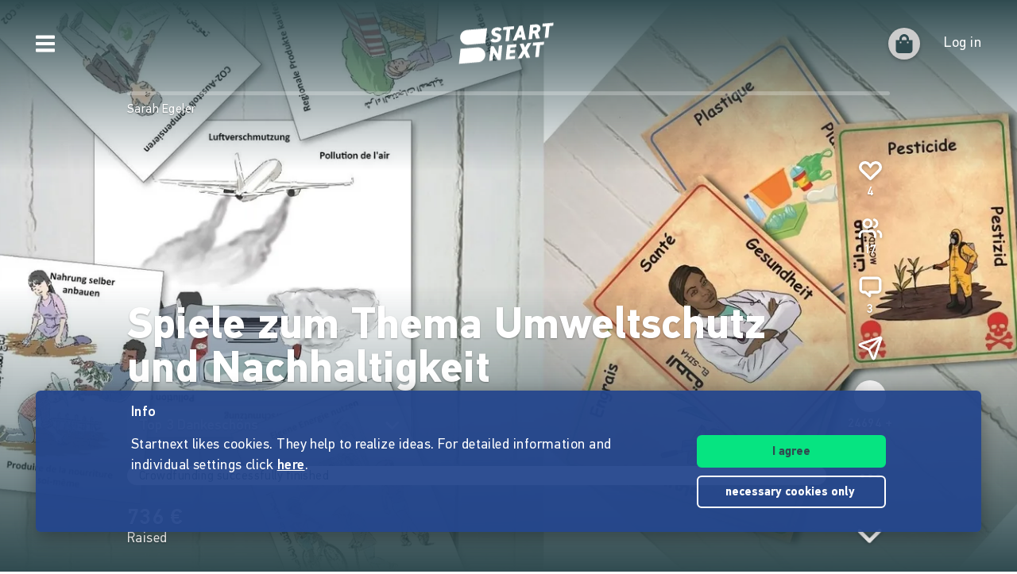

--- FILE ---
content_type: text/html;charset=utf-8
request_url: https://www.startnext.com/en/kartenspiele-zum-thema-umwelt/more-info
body_size: 16146
content:

<!DOCTYPE html>
<html lang="en" class="" xmlns:fb="http://www.facebook.com/2008/fbml" xmlns:og="http://opengraphprotocol.org/schema/">
	<head>
        
        

<script type="systemjs-importmap" data-literal="false">
    {
      "imports": {
                "sn-main": "/templates/platforms/startnext/themes/startnext/js/main.js?v=1768902760",
        "sn-user": "/templates/platforms/startnext/themes/startnext/js/user.js?v=1768902760",
        "sn-scroller-lazyload": "/templates/platforms/startnext/themes/startnext/js/scroller.lazyload.js?v=1768902760",
        "sn-utils": "/templates/platforms/startnext/themes/startnext/js/utils.js?v=1768902760",
        "sn-nlytcs": "/templates/platforms/startnext/themes/startnext/js/nlytcs.js?v=1768902760",
        "sn-metapixel": "/templates/platforms/startnext/themes/startnext/js/metapixel.js?v=1768902760",
        "sn-toggle": "/templates/platforms/startnext/themes/startnext/js/toggle.js?v=1768902760",
        "sn-overlay": "/templates/platforms/startnext/themes/startnext/js/overlay.js?v=1768902760",
        "sn-historyback": "/templates/platforms/startnext/themes/startnext/js/historyback.js?v=1768902760",
        "sn-help-center": "/templates/platforms/startnext/themes/startnext/js/help-center.js?v=1768902760",
        "sn-project": "/templates/platforms/startnext/themes/project/js/project.js?v=1768902760",
        "sn-quote-slider": "/templates/platforms/startnext/themes/project/js/quote-slider.js?v=1768902760",
        "sn-page": "/templates/platforms/startnext/themes/page/js/main.js?v=1768902760",
        "sn-campaign-list": "/templates/platforms/startnext/themes/page/js/campaign.list.js?v=1768902760",
        "sn-blog": "/templates/platforms/startnext/themes/startnext/js/blog.js?v=1768902760",

                "checkout-bundle": "/templates/platforms/startnext/themes/project/js/dist/checkout.bundle.js?v=1768902760",
        "borvo-bundle": "/templates/platforms/startnext/themes/header_footer/js/borvo.bundle.js?v=1768902760",
        "main-bundle": "/templates/js/cfm-frontend/dist/js/main.bundle.js?v=1768902760",

                "jquery": "/templates/node_modules/jquery/dist/jquery.min.js",
        "js-cookie": "/templates/node_modules/js-cookie/dist/js.cookie.min.js?v=1768902760",
        "select2": "/templates/node_modules/select2/dist/js/select2.min.js?v=1768902760",
        "jquery-expander": "/templates/node_modules/jquery-expander/jquery.expander.min.js?v=1768902760",
        "swiper": "/templates/node_modules/swiper/swiper-bundle.min.js?v=1768902760",
        "clipboard": "/templates/node_modules/clipboard/dist/clipboard.js?v=1768902760",
        "toastr": "/templates/node_modules/toastr/build/toastr.min.js?v=1768902760",
        "lottie": "/templates/node_modules/lottie-web/build/player/lottie.min.js?v=1768902760",
        "scroll-trigger": "/templates/node_modules/gsap/dist/ScrollTrigger.min.js?v=1768902760",
        "downloadjs": "/templates/node_modules/downloadjs/download.min.js?v=1768902760",
        "gsap": "/templates/node_modules/gsap/dist/gsap.min.js?v=1768902760",
        "lazysizes": "/templates/node_modules/lazysizes/lazysizes.min.js",
        "lazysizes-unveilhooks": "/templates/node_modules/lazysizes/plugins/unveilhooks/ls.unveilhooks.min.js",

                "cfm-equify-config": "/templates/platforms/startnext/includes/js/cfmequify.config.js?v=1768902760",
        "cfm-equify-main": "/tycon/modules/crowdfunding/cfmequify/js/dist/cfm-equify.main.js?v=1768902760",
        "ty-cookie-consent": "/tycon/modules/cookie/js/tyCookieConsent.js?v=1768902760"
    }
  }
</script>

		
			<meta charset="utf-8">
			<meta http-equiv="X-UA-Compatible" content="IE=edge,chrome=1">
			<meta name="viewport" content="width=device-width, initial-scale=1.0, minimum-scale=1.0, maximum-scale=5.0, user-scalable=yes">
        
		
						
	
							
														
    	
		    
	<title>Spiele zum Thema Umweltschutz und Nachhaltigkeit | Bildung spielend leicht - mit Spaß und Kreativität unsere Welt von morgen mitgestalten und bewahren, erst beim Spiel und dann in der Praxis !</title>
<meta name="title" content="Spiele zum Thema Umweltschutz und Nachhaltigkeit | Bildung spielend leicht - mit Spaß und Kreativität unsere Welt von morgen mitgestalten und bewahren, erst beim Spiel und dann in der Praxis !" />
<meta property="og:title" content="Spiele zum Thema Umweltschutz und Nachhaltigkeit"/>
<meta name="author" content="Sarah Egeler" />
<meta name="description" content="Crowdfunding project from Sarah Egeler. Bildung spielend leicht - mit Spaß und Kreativität unsere Welt von morgen mitgestalten und bewahren, erst beim..." />
<meta property="og:description" content="Bildung spielend leicht - mit Spaß und Kreativität unsere Welt von morgen mitgestalten und bewahren, erst beim Spiel und dann in der Praxis !"/>
<meta property="og:url" content="https://www.startnext.com/en/kartenspiele-zum-thema-umwelt/more-info"/>
<link rel="canonical" href="https://www.startnext.com/en/kartenspiele-zum-thema-umwelt/more-info">

	<meta property="og:image" content="

https://www.startnext.com/cdn-cgi/image/width=1200,height=600,fit=cover,format=auto,quality=80/myty/api/crowdfunding/image/original/1153074"/>
	<meta property="og:image:width" content="1200"/>
	<meta property="og:image:height" content="600"/>
	<meta name="twitter:card" content="summary_large_image">
<link rel="shortcut icon" href="/templates/platforms/startnext/themes/startnext/img/favicon.png" sizes="32x32">
<link rel="shortcut icon" href="/templates/platforms/startnext/themes/startnext/img/shortcut-icon-192.png" sizes="192x192">
<link rel="apple-touch-icon-precomposed" type="image/png" sizes="180x180" href="/templates/platforms/startnext/themes/startnext/img/shortcut-icon-180.png">

    <meta name="theme-color" content="#304b50" />
    <meta property="og:type" content="website" />


		<meta property="og:site_name" content="startnext.com">

		
	
		

				<link  href="/templates/platforms/startnext/themes/startnext/css/theme.css?snv=1768902760&amp;v=1768834362" type="text/css" rel="stylesheet"/><link  href="/templates/platforms/startnext/themes/project/css/projects.css?snv=1768902760&amp;v=1768834362" type="text/css" rel="stylesheet"/><link  href="/templates/platforms/startnext/themes/startnext/css/overlay.css?snv=1768902760&amp;v=1768834362" type="text/css" rel="stylesheet"/><link  href="/templates/platforms/startnext/themes/header_footer/css/hf.css?snv=1768902760&amp;v=1768834362" type="text/css" rel="stylesheet"/>

                
                    
        
                

        
		<script  src="/3rdParty/node_modules/systemjs/dist/system.min.js?v=1764087116" type="text/javascript"></script><script type="text/javascript">SystemJS = System;
        const systemJSMap = document.createElement("script");
        systemJSMap.type = "systemjs-importmap";
        systemJSMap.innerHTML = `{
            "imports": {
                "myty/": "/tycon/modules/",
                "jquery": "/3rdParty/node_modules/jquery/dist/jquery.min.js",
                "materialize-css": "/3rdParty/node_modules/materialize-css/dist/js/materialize.min.js",
                "blueimp-load-image-npm": "/3rdParty/node_modules/blueimp-load-image-npm/lib/index.js",
                "jquery-jcrop": "/3rdParty/node_modules/jquery-jcrop/js/jquery.Jcrop.min.js",
                "froala-editor/": "/3rdParty/node_modules/froala-editor/",
                "3rdParty/bower_components/": "/3rdParty/bower_components/"
            }
        }`;
        document.head.append(systemJSMap);
            var myty = {"devmode":false,"backend":{"basepath":"\/tycon","language":"de","locale":"de","components":"\/3rdParty\/bower_components"},"frontend":{"basepath":"","projects":"\/projects","components":"\/projects\/bower_components","locale":{"code":"en","name":"English"},"language":"en","project":null},"client":{"id":2},"mediatype":"html","previewmode":false,"editmode":false,"topic":{"id":"tyNavigationTopicID_3238","title":"Project Details","link_caption":"more-info","locales":["de","en"],"children":[],"hidden":false,"active":true,"level":1},"template_id":432987};
            var utils;
        </script>
		
        

		<script type="text/javascript">    
        SystemJS.import('jquery').then(async () => {
            await SystemJS.import('js-cookie');
            await Promise.all([
                SystemJS.import('sn-utils'),
                SystemJS.import('sn-main')
            ]);
                window.toastTexts = {
            "success": "Success",
            "info": "Info",
            "warning": "Warning",
            "error": "Oops, something is not okay.",
    };
SystemJS.import('jquery').then(async () => {
await SystemJS.import('toastr');
window.toastr.options = {
"escapeHTML":    true,
"closeButton": true,
"debug": false,
"newestOnTop": true,
"progressBar": false,
"positionClass": "toast-bottom-full-width",
"preventDuplicates": true,
"showDuration": "0",
"hideDuration": "0",
"timeOut": "0",
"extendedTimeOut": "0",
"showMethod": "slideDown",
"hideMethod": "fadeOut"
};
});
$(window).on('load', function () {setTimeout(async () => {if(notification && notification.isRead('cookie_policy') == false){var cookieText = '<p><p>Startnext likes cookies. They help to realize ideas. For detailed information and individual settings click <a href="https://www.startnext.com/about/terms-of-use/cookies.html">here</a>.</p></p>';var cookieButtons = '<div class="btns"><button type="button" class="btn js-cookie-accept">I agree</button><button type="button" class="btn btn-ghost-inverted js-cookie-decline">necessary cookies&nbsp;only&nbsp;</button></div>';
			window.cookieToast = toastr.info(cookieText + cookieButtons,toastTexts.info,{
				closeButton: false,
				tapToDismiss: false,
				onclick: null
			});
			$(document.body).on('click', '.js-cookie-accept', function () {
				if (typeof tyCookieConsent === 'object') tyCookieConsent.set(true, 60*60*24*365);
				toastr.clear(window.cookieToast, { force: true });
				$('[name="cookie_preferences"], [name="cookie_statistics"]').prop('checked',true);
			});
			$(document.body).on('click', '.js-cookie-decline', function () {
				toastr.clear(window.cookieToast, { force: true });
				$('[name="cookie_preferences"], [name="cookie_statistics"]').prop('checked',false);
				if (typeof tyCookieConsent === 'object') tyCookieConsent.set({ preferences: false, statistics: false });
			});
		}
        $(document.body).on('change', 'input[name="cookie_statistics"]', function() {
            if (typeof tyTracking === 'object') {
                if ($(this).prop('checked')) {
                    tyTracking.loadTracker({ type: 'GoogleAnalytics4' });
                } else {
                    tyTracking.disableTracking([]);
                }
            }
        });
		 		
				
                
                                        
                        	}, 500);
});
    

        });
    
</script>
		
    <link href="/en/kartenspiele-zum-thema-umwelt/rss" rel="alternate" type="application/rss+xml" title="Projektupdates" />	<!-- script compat -->
	<script type="text/javascript">// Begin deprecated javascript variables
var tyState = {
'topic' : 'tyNavigationTopicID_3238'
,'lang' : 'en'
};
        var project = {
        "id" : '114168',
        "link_caption" : 'kartenspiele-zum-thema-umwelt',
        "path" : '/en/kartenspiele-zum-thema-umwelt',
        "currency" : 'EUR',
        "has_extended_cache": true        };
        
// End deprecated javascript variables
</script>
	<!-- end script compat -->


		        
		

        <link rel="preload" href="/templates/fonts/PFDIN/PFDin-subset.woff2" as="font" type="font/woff2" crossorigin>
        <link rel="preload" href="/templates/fonts/PFDIN/PFDin-medium-subset.woff2" as="font" type="font/woff2" crossorigin>
        <link rel="preload" href="/templates/fonts/PFDIN/PFDin-bold-subset.woff2" as="font" type="font/woff2" crossorigin>
	</head>

	
	
	            <body id="top" class=""
          data-assetversion="1768902760" data-cdn-imgs="1">
		
	<script type="text/javascript" data-literal="false">
	/*
	 * Begin script compat layer
	 */
	
	var cfm = {"forced_locale":""};
	var cfTopics = { };
	
			
		cfTopics.login = 'https://www.startnext.com/Login.html';
	</script>

  



    

    <div class="sb-slidebar sb-left" data-type="burger">
	<div id="pageMobileNav">
		<div class="sbnav">
			<nav data-role="navbar" class="ui-navbar" role="navigation">
				<ul class="list sbnav__bar">
					
											<li class="sbnav__bar-item">
							<a href="https://www.startnext.com/produktauswahl.html"
                                                                                                    class="js-track"data-track-action="click_start_project"data-track-category="start-project"data-track-element="sidebar-menu-start-project-item"
                                						       data-cy="burger-nav-item-tyNavigationTopicID_1828">
								<span class="caption">Start project</span>
								<svg class="icon icon--angle-down icon--text icon--xs icon--rot3x sbnav__bar-icon-right"><use class="icon__ref" xlink:href="/templates/platforms/startnext/themes/startnext/svg/svg-symbols.svg?v=1768902760#angle-down"></use></svg>							</a>
						</li>
											<li class="sbnav__bar-item">
							<a href="https://www.startnext.com/help/live.html"
                                                                						       data-cy="burger-nav-item-tyNavigationTopicID_4701">
								<span class="caption">Live</span>
								<svg class="icon icon--angle-down icon--text icon--xs icon--rot3x sbnav__bar-icon-right"><use class="icon__ref" xlink:href="/templates/platforms/startnext/themes/startnext/svg/svg-symbols.svg?v=1768902760#angle-down"></use></svg>							</a>
						</li>
											<li class="sbnav__bar-item">
							<a href="https://www.startnext.com/projects.html"
                                                                						       data-cy="burger-nav-item-tyNavigationTopicID_1723">
								<span class="caption">Explore projects</span>
								<svg class="icon icon--angle-down icon--text icon--xs icon--rot3x sbnav__bar-icon-right"><use class="icon__ref" xlink:href="/templates/platforms/startnext/themes/startnext/svg/svg-symbols.svg?v=1768902760#angle-down"></use></svg>							</a>
						</li>
											<li class="sbnav__bar-item">
							<a href="https://www.startnext.com/snuugl.html"
                                                                						       data-cy="burger-nav-item-tyNavigationTopicID_4660">
								<span class="caption">Marketplace</span>
								<svg class="icon icon--angle-down icon--text icon--xs icon--rot3x sbnav__bar-icon-right"><use class="icon__ref" xlink:href="/templates/platforms/startnext/themes/startnext/svg/svg-symbols.svg?v=1768902760#angle-down"></use></svg>							</a>
						</li>
											<li class="sbnav__bar-item">
							<a href="https://www.startnext.com/sonar.html"
                                                                						       data-cy="burger-nav-item-tyNavigationTopicID_4793">
								<span class="caption">SONAR</span>
								<svg class="icon icon--angle-down icon--text icon--xs icon--rot3x sbnav__bar-icon-right"><use class="icon__ref" xlink:href="/templates/platforms/startnext/themes/startnext/svg/svg-symbols.svg?v=1768902760#angle-down"></use></svg>							</a>
						</li>
											<li class="sbnav__bar-item">
							<a href="https://www.startnext.com/Pages.html"
                                                                						       data-cy="burger-nav-item-tyNavigationTopicID_4134">
								<span class="caption">Cofunding</span>
								<svg class="icon icon--angle-down icon--text icon--xs icon--rot3x sbnav__bar-icon-right"><use class="icon__ref" xlink:href="/templates/platforms/startnext/themes/startnext/svg/svg-symbols.svg?v=1768902760#angle-down"></use></svg>							</a>
						</li>
											<li class="sbnav__bar-item">
							<a href="https://www.startnext.com/easy-language.html"
                                                                						       data-cy="burger-nav-item-tyNavigationTopicID_4799">
								<span class="caption">Easy Language</span>
								<svg class="icon icon--angle-down icon--text icon--xs icon--rot3x sbnav__bar-icon-right"><use class="icon__ref" xlink:href="/templates/platforms/startnext/themes/startnext/svg/svg-symbols.svg?v=1768902760#angle-down"></use></svg>							</a>
						</li>
									</ul>

				<div class="langswitch">
																		<div class="dropdown">
								<span class="langswitch__item langswitch__item--active">
									EN
									<svg class="icon icon--angle-down icon--text icon--xxs langswitch--icon"><use class="icon__ref" xlink:href="/templates/platforms/startnext/themes/startnext/svg/svg-symbols.svg?v=1768902760#angle-down"></use></svg>								</span>
																											<a href="https://www.startnext.com/kartenspiele-zum-thema-umwelt/mehr-infos?newLanguage=de" title="de" class="langswitch__item">
											<span class="caption">DE</span>
										</a>
																																									</div>
															</div>

													<div class="sbnav sbnav--toggle js-filter-dropdown">
						
						<a href="https://www.startnext.com/about/startnext.html" class="sbnav__bar-title js-nav-opener" aria-haspopup="true"
						data-cy="burger-submenu-tyNavigationTopicID_176">
							<span class="caption">Company</span>
							<svg class="icon icon--angle-down icon--text icon--xxs sbnav__bar-icon-right"><use class="icon__ref" xlink:href="/templates/platforms/startnext/themes/startnext/svg/svg-symbols.svg?v=1768902760#angle-down"></use></svg>						</a>
						<ul class="sbnav__bar sbnav__bar--toggle-content js-filter-content">
															<li class="sbnav__bar-item">
									<a href="https://www.startnext.com/about/startnext.html" data-cy="burger-nav-item-tyNavigationTopicID_305">
										<span class="caption">About Startnext</span>
									</a>
								</li>
															<li class="sbnav__bar-item">
									<a href="https://www.startnext.com/about/team.html" data-cy="burger-nav-item-tyNavigationTopicID_4305">
										<span class="caption">Team</span>
									</a>
								</li>
															<li class="sbnav__bar-item">
									<a href="https://www.startnext.com/about/jobs.html" data-cy="burger-nav-item-tyNavigationTopicID_280">
										<span class="caption">Jobs</span>
									</a>
								</li>
															<li class="sbnav__bar-item">
									<a href="https://www.startnext.com/about/contacts.html" data-cy="burger-nav-item-tyNavigationTopicID_4534">
										<span class="caption">Contact</span>
									</a>
								</li>
															<li class="sbnav__bar-item">
									<a href="https://www.startnext.com/about/manifest.html" data-cy="burger-nav-item-tyNavigationTopicID_4658">
										<span class="caption">Manifest</span>
									</a>
								</li>
															<li class="sbnav__bar-item">
									<a href="https://www.startnext.com/about/trust.html" data-cy="burger-nav-item-tyNavigationTopicID_4384">
										<span class="caption">Trust</span>
									</a>
								</li>
													</ul>
					</div>
									<div class="sbnav sbnav--toggle js-filter-dropdown">
						
						<a href="https://www.startnext.com/help/FAQ.html" class="sbnav__bar-title js-nav-opener" aria-haspopup="true"
						data-cy="burger-submenu-tyNavigationTopicID_1826">
							<span class="caption">Resources</span>
							<svg class="icon icon--angle-down icon--text icon--xxs sbnav__bar-icon-right"><use class="icon__ref" xlink:href="/templates/platforms/startnext/themes/startnext/svg/svg-symbols.svg?v=1768902760#angle-down"></use></svg>						</a>
						<ul class="sbnav__bar sbnav__bar--toggle-content js-filter-content">
															<li class="sbnav__bar-item">
									<a href="https://www.startnext.com/help/FAQ.html" data-cy="burger-nav-item-tyNavigationTopicID_4432">
										<span class="caption">FAQ</span>
									</a>
								</li>
															<li class="sbnav__bar-item">
									<a href="https://www.startnext.com/help/live.html" data-cy="burger-nav-item-tyNavigationTopicID_4697">
										<span class="caption">Live</span>
									</a>
								</li>
															<li class="sbnav__bar-item">
									<a href="https://www.startnext.com/help/handbook/how-it-works.html" data-cy="burger-nav-item-tyNavigationTopicID_1297">
										<span class="caption">Manual</span>
									</a>
								</li>
															<li class="sbnav__bar-item">
									<a href="https://www.startnext.com/help/nexa.html" data-cy="burger-nav-item-tyNavigationTopicID_4784">
										<span class="caption">Nexa KI Assistenz</span>
									</a>
								</li>
															<li class="sbnav__bar-item">
									<a href="https://www.startnext.com/help/guidelines.html" data-cy="burger-nav-item-tyNavigationTopicID_307">
										<span class="caption">Guidelines</span>
									</a>
								</li>
															<li class="sbnav__bar-item">
									<a href="https://www.startnext.com/help/fees.html" data-cy="burger-nav-item-tyNavigationTopicID_4812">
										<span class="caption">Fees</span>
									</a>
								</li>
															<li class="sbnav__bar-item">
									<a href="https://www.startnext.com/help/press.html" data-cy="burger-nav-item-tyNavigationTopicID_264">
										<span class="caption">Press</span>
									</a>
								</li>
															<li class="sbnav__bar-item">
									<a href="https://www.startnext.com/help/logo.html" data-cy="burger-nav-item-tyNavigationTopicID_1305">
										<span class="caption">Startnext Logo</span>
									</a>
								</li>
													</ul>
					</div>
									<div class="sbnav sbnav--toggle js-filter-dropdown">
						
						<a href="https://www.startnext.com/infos/cofunding-kampagne.html" class="sbnav__bar-title js-nav-opener" aria-haspopup="true"
						data-cy="burger-submenu-tyNavigationTopicID_253">
							<span class="caption">Cooperations</span>
							<svg class="icon icon--angle-down icon--text icon--xxs sbnav__bar-icon-right"><use class="icon__ref" xlink:href="/templates/platforms/startnext/themes/startnext/svg/svg-symbols.svg?v=1768902760#angle-down"></use></svg>						</a>
						<ul class="sbnav__bar sbnav__bar--toggle-content js-filter-content">
															<li class="sbnav__bar-item">
									<a href="https://www.startnext.com/infos/network.html" data-cy="burger-nav-item-tyNavigationTopicID_263">
										<span class="caption">Network</span>
									</a>
								</li>
													</ul>
					</div>
				
				<div class="sbnav sbnav--inline">
                            
            <a href="https://www.startnext.com/about/legalnotice.html" class="">Legal notice</a>
            
            <a href="https://www.startnext.com/about/terms-of-use/tou.html" class="">Terms of use</a>
            
            <a href="https://www.startnext.com/about/terms-of-use/privacy.html" class="">Privacy policy</a>
            
            <a href="https://www.startnext.com/about/terms-of-use/barrierefreiheitserklaerung.html" class="">Barrierefreiheitserklärung</a>
    				</div>
			</nav>

			<footer class="sb-foot-disclaimer">© Startnext 2018</footer>
		</div>
	</div>
</div>

<script type="text/javascript" data-literal="false">
    if (!templateTexts) var templateTexts = { };
    templateTexts = Object.assign(templateTexts, {
                                'USER_MENU_PROFILE_PAGE': 'Profile page',
                                'user_profile_navcaption_messages': 'Messages',
                                'user_profile_navcaption_favorite_projects': 'Subscriptions',
                                'user_profile_navcaption_own_supports': 'Supports',
                                'user_profile_navcaption_own_projects': 'Projects',
                                'user_profile_navcaptionuser_own_pages': 'Matchfunding pages',
                                'user_profile_navcaption_settings': 'Settings',
                                'USER_MENU_PROFILE_SETTINGS': 'User data',
                                'USER_MENU_PROFILE_INFORMATION': 'Profile details',
                                'USER_MENU_ADDRESS_DATA': 'Adress',
                                'USER_MENU_ACCOUNT': 'E-mail and password',
                                'USER_MENU_PRIVACY': 'Data protection &amp; notifications',
                                'BTN_USER_MENU_MGR_ONLY': 'Lists for manager',
                                'USER_MENU_MANAGER_PROJECT_LIST': 'Projects',
                                'USER_MENU_MANAGER_INCENTIVES': 'Rewards',
                                'USER_MENU_MANAGER_DIVERSITY': 'Vielfaltoskop (Diversity)',
                                'USER_MENU_MANAGER_USERS': 'User',
                                'USER_MENU_MANAGER_PAGES': 'Pages',
                                'USER_MENU_MANAGER_MANAGER_NOTIFICATION': 'Manager Notifications',
                                'USER_MENU_MANAGER_TRANSACTION_LIST': 'Transactions',
                                'USER_MENU_MANAGER_FRAUDOMETER': 'Fraud check',
                                'BTN_USER_MENU_CTRL_ONLY': 'Lists for controller',
                                'USER_MENU_CONTROLLER_FORECAST': 'Turnover list',
                                'USER_MENU_CONTROLLER_LEGITIMATION': 'Legitimation',
                                'USER_MENU_CONTROLLER_PAYOFF': 'Pay offs',
                                'logoutlink': 'Log out',
            });
</script>


    
            
            
            
            
            
            
            
        
    
            
            
        

<div class="sb-slidebar sb-right" data-type="user" data-cy="sidebar-menu">
    <div class="cf-user-menu h-100">
        
        <user-menu mgr-items={"manager":{"textId":"BTN_USER_MENU_MGR_ONLY","icon":"cog","submenu":{"project_list":{"textId":"USER_MENU_MANAGER_PROJECT_LIST","url":"https:\/\/www.startnext.com\/manager-interface\/projekte-mgr.html"},"incentives":{"textId":"USER_MENU_MANAGER_INCENTIVES","url":"https:\/\/www.startnext.com\/manager-interface\/dankeschoens.html"},"diversity":{"textId":"USER_MENU_MANAGER_DIVERSITY","url":"https:\/\/www.startnext.com\/manager-interface\/vielfaltoskop.html"},"users":{"textId":"USER_MENU_MANAGER_USERS","url":"https:\/\/www.startnext.com\/manager-interface\/nutzer-mgr.html"},"pages":{"textId":"USER_MENU_MANAGER_PAGES","url":"https:\/\/www.startnext.com\/manager-interface\/pages-mgr.html"},"manager_notification":{"textId":"USER_MENU_MANAGER_MANAGER_NOTIFICATION","url":"https:\/\/www.startnext.com\/manager-interface\/manager-notifications.html"},"transaction_list":{"textId":"USER_MENU_MANAGER_TRANSACTION_LIST","url":"https:\/\/www.startnext.com\/manager-interface\/transaktionen.html"},"fraudometer":{"textId":"USER_MENU_MANAGER_FRAUDOMETER","url":"https:\/\/www.startnext.com\/manager-interface\/fraudometer.html"}}}} ctrl-items={"controller":{"textId":"BTN_USER_MENU_CTRL_ONLY","icon":"cog","submenu":{"forecast":{"textId":"USER_MENU_CONTROLLER_FORECAST","url":"https:\/\/www.startnext.com\/manager-interface\/umsatzliste.html"},"legitimation":{"textId":"USER_MENU_CONTROLLER_LEGITIMATION","url":"https:\/\/www.startnext.com\/manager-interface\/legitimationen.html"},"payoff":{"textId":"USER_MENU_CONTROLLER_PAYOFF","url":"https:\/\/www.startnext.com\/manager-interface\/auszahlungen.html"}}}}
            start-project-link=https://www.startnext.com/produktauswahl.html />
    </div>
</div>

<script type="text/javascript" data-literal="false">
    if (!templateTexts) var templateTexts = { };
    templateTexts = Object.assign(templateTexts, {
                                'metanav-login': 'Log in',
                                'PROFILE_IMAGE_DESCRIPTION': 'Profile picture of',
                                'USER_MENU_START_PROJECT': 'Start a project',
                                'USER_MENU_LOGIN': 'Go to login page',
            });
</script>

<div class="headbar headbar--full headbar--dark headbar--fade-in headbar--faded-in" data-scrollmagic='[{"type":"toggleClass","offset":-90,"removeClassOnScrollingUp":1,"classToSet":"headbar--slide-up","triggerElement":".pageContentWrap","triggerHook":"onLeave"},{"type":"toggleClass","offset":45,"classToSet":"headbar--tight"},{"type":"removeClass","offset":-50,"removeClassOnScrollingUp":0,"classToSet":"headbar--dark","triggerElement":".pageContentWrap","triggerHook":"onLeave"}]'>
        
        
                    <div class="headbar__left js-show-sb" data-type="burger" data-cy="open-burger-menu">
            <svg class="icon icon--bars icon--m headbar__left-icon headbar__icon"><use class="icon__ref" xlink:href="/templates/platforms/startnext/themes/startnext/svg/svg-symbols.svg?v=1768902760#bars"></use></svg>        </div>
    
        
                        <a href="/" aria-label="Homepage" class="headbar__pageLogo--animation">
            <div id="page-logo-animation" dark="1" data-cy="big-animated-logo"></div>
        </a>
        <div class="headbar__claim headbar__claim--top">Crowdfunding since 2010</div>
            
    <div class="headbar__right">
        
        
        <div id="cf-cart-preview" class="headbar__right-item" data-selctor="action/cart">
            <cart-preview link="https://www.startnext.com/bezahlvorgaenge.html"/>
        </div>
        <div class="headbar__right-item" data-selector="action/login">
            
            
    
    
    
            
    
            
    
            
    
            
    
            
    
        
<script type="text/javascript" data-literal="false">
    myty.frontend.defaultAvatars = {"E":{"1x":"\/media\/thumbnails\/f95\/cca2888720812589eec1361bdf103f95\/523674d4\/header-default.jpeg.jpg","2x":"\/media\/thumbnails\/f95\/cca2888720812589eec1361bdf103f95\/2c28d706\/header-default.jpeg.jpg"},"I":{"1x":"\/media\/thumbnails\/baf\/2180fce86a1eae2aeb3574df835f0baf\/523674d4\/Profil+1.jpg","2x":"\/media\/thumbnails\/baf\/2180fce86a1eae2aeb3574df835f0baf\/2c28d706\/Profil+1.jpg"},"M":{"1x":"\/media\/thumbnails\/53f\/1b8a0f9f2fb71043bcd6755db028e53f\/523674d4\/Profil+2.jpg","2x":"\/media\/thumbnails\/53f\/1b8a0f9f2fb71043bcd6755db028e53f\/2c28d706\/Profil+2.jpg"},"Q":{"1x":"\/media\/thumbnails\/e7e\/0958064e984e88d38ade711a351f1e7e\/523674d4\/Profil+3.jpg","2x":"\/media\/thumbnails\/e7e\/0958064e984e88d38ade711a351f1e7e\/2c28d706\/Profil+3.jpg"},"U":{"1x":"\/media\/thumbnails\/212\/86fc2673f2185d51ac9ccc6cd487c212\/523674d4\/Profil+4.jpg","2x":"\/media\/thumbnails\/212\/86fc2673f2185d51ac9ccc6cd487c212\/2c28d706\/Profil+4.jpg"},"Z":{"1x":"\/media\/thumbnails\/903\/d3f60034c5fd27e29e22cb6220359903\/523674d4\/Profil+5.jpg","2x":"\/media\/thumbnails\/903\/d3f60034c5fd27e29e22cb6220359903\/2c28d706\/Profil+5.jpg"}}
</script>

<div class="cf-headbar-user" data-cy="headbar-user">
    <headbar-user :size=40 :border="1" img-class=""
    login-url="https://www.startnext.com/Login.html" />
</div>
        </div>
    </div>
</div>


<div id="sb-site"> 

        
	



<header role="banner" data-cy="project-header">
    <div class="cf-project-header sn-text-large">
        <project-header>
            <!-- Placeholder content until vue app has mounted -->
            <div class="project-header">
                <div class="project-header__wrap">
                    <div class="project-header__skeleton-loader skeleton-loader skeleton-loader--blurred shine" />
                </div>
            </div>
        </project-header>
    </div>
</header>



		
    <div id="pageContentWrap" class="pageContentWrap pb-0">
        <div id="pageContentSections" class="pageContentSections">
            <div class="page-sections">
                <a name="content-area" id="contant-area" class="invisible"></a>
                                
<script type="text/javascript" data-literal="false">
    if (!templateTexts) var templateTexts = { };
    templateTexts = Object.assign(templateTexts, {
                                'BADGE_INCENTIVE_LTD': 'Limited',
                                'BADGE_INCENTIVE_SOLD_OUT': 'Sold out',
                                'BADGE_INCENTIVE_TOPSELLER': 'Trending',
                                'BADGE_INCENTIVE_BE_FIRST': 'Brand new',
                                'BADGE_INCENTIVE_SPLIT_PAYMENT_AVAILABILITY': 'Installment',
                                'BADGE_INCENTIVE_EXPRESS_DELIVERY': 'Instant',
                                'LABEL_PROJECT_INCENTIVE_DELIVERY': 'Delivery:',
                                'LABEL_PROJECT_REWARDS_ORDERED': 'booked',
                                'LABEL_PROJECT_FROM': 'of',
                                'HEADLINE_CHECKOUT_FREE_AMOUNT_DONATION': 'Donate directly without reward',
                                'HEADLINE_CHECKOUT_FREE_AMOUNT': 'Support directly without reward',
                                'LABEL_CHECKOUT_CHOOSE_FREE_AMOUNT': 'Select amount',
                                'BTN_REWARD_SELECT': 'Select',
                                'PROJECT_CART_BOX_CHECKOUT_BUTTON': 'Support now',
                                'LABEL_PROJECT_DONATION_BOX_BADGE': 'non-profit',
                                'LABEL_PROJECT_DONATION_BOX_TIMES': 'times',
                                'PROJECT_DONATION_MONEY_INPUT': 'Bitte auswählen oder freien Betrag eingeben',
                                'PROJECT_DONATION_SELECT': 'support one time',
                                'PROJECT_DONATION_DISABLED': 'not yet supportable',
                                'PROJECT_SUCCESSFUL': 'payout garanteed',
                                'MSG_PROJECT_REWARDS_INTRO_START': 'The project can be supported and rewards can be ordered soon. Subscribe to the project so that you&#x2018ll be informed in time.',
                                'MSG_PROJECT_REWARDS_INTRO_DONATION_START': 'The fundraising campaign can be supported soon. Subscribe to the project so that you&#x2018ll be informed in time.',
                                'MSG_PROJECT_REWARDS_INTRO_ACTIVE': 'You can support the project by selecting one or more rewards (if available) and/or giving a free support.',
                                'MSG_PROJECT_REWARDS_INTRO_DONATION_ACTIVE': 'You can support the project by donating or (if available) choosing rewards in return. You will receive a donation receipt if this is indicated.',
                                'MSG_PROJECT_REWARDS_INTRO_FINISHED': 'The project can no longer be supported. The crowdfunding campaign has already ended.',
                                'MSG_PROJECT_REWARDS_INTRO_DONATION_FINISHED': 'The project can no longer be supported. The fundraising campaign has already ended.',
                                'MSG_PROJECT_REWARDS_SPLIT_PAYMENT_HEADLINE': 'Installment payment',
                                'MSG_PROJECT_REWARDS_SPLIT_PAYMENT_TEXT': 'This project allows you to pay in 2,4 und 6 installments on a trust basis, from a support value of 750€. There are no additional costs.',
                                'SHOP_SNUUGL_SORT': 'Sort by',
                                'SHOP_SNUUGL_SORT_SOLD': 'most supported',
                                'SHOP_SNUUGL_SORT_NEW': 'new',
                                'SHOP_SNUUGL_SORT_PRICE-A': 'Price increasing',
                                'SHOP_SNUUGL_SORT_PRICE-D': 'Price decreasing',
                                'SHOP_SNUUGL_SORT_NAME-A': 'alphabetical a-z',
                                'SHOP_SNUUGL_SORT_NAME-D': 'alphabetical z-a',
                                'SHOP_SNUUGL_SHOW_MORE': 'Show more',
                                'SHOP_SNUUGL_NOTHING_FOUND': 'No matching rewards found.',
                                'REWARD_LIST_NO_RESULTS': 'Unfortunately, we did not find any items that match the search criteria.',
                                'REWARD_LIST_SEARCH_LABEL': 'Search rewards',
                                'LABEL_PROJECT_SUMMARY_DATA_NEXT_TARGET': 'next level',
                                'LABEL_PROJECT_SUMMARY_DATA_FLEXIBLE_TARGET': 'Funding goal',
                                'LABEL_PROJECT_SUMMARY_DATA_SUPPORTER': 'Supporters',
                                'SHOP_INCENTIVE_UNLOCKED_INFO': 'Achieve a common goal',
                                'SHOP_INCENTIVE_UNLOCK_LEFT': 'missing',
                                'BTN_PROJECT_BECOME_FAN': 'Subscribe',
                                'BTN_PROJECT_NO_FAN': 'Unsubscribe',
                                'MSG_PROJECT_LIKED': 'You have subscribed to project updates.',
                                'MSG_PROJECT_UNLIKED': 'You have usubscribed to project updates.',
                                'MSG_PROJECT_ALREADY_LIKED': 'You have already subscribed to project updates.',
                                'LABEL_PROJECT_START': 'Crowdfunding in preparation',
                                'LABEL_PROJECT_UNSUCCESSFUL': 'Crowdfunding finished',
                                'LABEL_PROJECT_SUCCESS': 'Crowdfunding successfully finished',
                                'PROJECT_ESTIMATED_START': 'Geplanter Startzeitpunkt',
                                'LABEL_PROJECT_SUMMARY_SUM': 'Raised',
                                'LABEL_PROJECT_SUMMARY_DATA_AON_TARGET': 'Minimum amount',
                                'BTN_PITCH_VIDEO_TOGGLE': 'Pitch-Video',
                                'BTN_SPOTIFY_TOGGLE': 'Spotify Player',
                                'BTN_SOUNDCLOUD_TOGGLE': 'Soundcloud',
                                'MSG_VIDEO_DISCLAIMER': 'Privacy notice',
                                'LABEL_PROJECT_FUNDING_DATA_PERIOD': 'Funding period',
                                'LABEL_PROJECT_COMPLETION_DATA_TIME': 'Realisation',
                                'LABEL_PROJECT_LINKS': 'Website & Social Media',
                                'LABEL_PROJECT_SUMMARY_DATA_CITY': 'City',
                                'LABEL_PROJECT_SUMMARY_DATA_CATEGORY': 'Category',
                                'LABEL_PROJECT_EMBED': 'Project widget',
                                'DESC_PROJECT_EMBED': 'Embed widget',
                                'HEADLINE_PROJECT_MAIN_SDG': 'Primary sustainable development goal',
                                'LABEL_PROJECT_SUMMARY_DATA_THRESHOLD': 'Minimum amount (Start level)',
                                'LABEL_PROJECT_SUMMARY_DATA_FUNDING_GOAL_1': 'Funding goal',
                                'LABEL_PROJECT_CAMPAIGN_SPONSORED_BY': 'Sponsored by',
                                'PROJECT_NAV_START': 'Support',
                                'PROJECT_NAV_INFOS': 'Project Details',
                                'PROJECT_NAV_BLOG': 'Blog',
                                'PROJECT_NAV_WALL': 'Wall',
                                'PROJECT_NAV_SUPPORTERS': 'Supporters',
                                'project_answer_caption_1': 'What is this project all about?',
                                'project_answer_caption_2': 'What is the project goal and who is the project for?',
                                'project_answer_caption_3': 'Why would you support this project?',
                                'project_answer_caption_4': 'How will we use the money if the project is successfully funded? ',
                                'project_answer_caption_5': 'Who are the people behind the project?',
                                'SHOW_MORE': 'Show more',
                                'ESTIMATED_READING_TIME': '',
                                'TITLE_PROJECT_QUESTION_SDGS': 'What are the sustainable development goals of this project?',
                                'HEADLINE_PROJECT_SDG_DESC': 'Why does this project contribute to this goal?',
                                'HEADLINE_PROJECT_OTHER_SDGS': 'This project also pays toward those goals',
                                'HEADLINE_PROJECT_SUPPORTER_COUNT': 'Supporter',
                                'DESC_PROJECT_SUPPORTER_SUPPORT_COUNT': 'has supported %count% times so far',
                                'LABEL_PROJECT_PRIVATE_SUPPORTS': 'anonymous supports:&nbsp;',
                                'MSG_VIDEO_DISCLAIMER_YOUTUBE': '<p>This video is played by YouTube. By clicking on the play button, you agree to the transfer of necessary personal data (e.g. your IP address) to Google Inc (USA) as the operator of YouTube. For more information on the purpose and scope of data collection, please see the Startnext privacy policy. <a href="https://www.startnext.com/about/terms-of-use/privacy.html">Learn more</a></p>',
                                'MSG_VIDEO_DISCLAIMER_VIMEO': '<p>This video is played by Vimeo. By clicking on the play button, you agree to the transfer of necessary personal data (e.g. your IP address) to Vimeo Inc (USA) as the operator of Vimeo. For more information on the purpose and scope of data collection, please see the Startnext privacy policy. <a href="https://www.startnext.com/about/terms-of-use/privacy.html">Learn more</a></p>',
                                'MSG_VIDEO_DISCLAIMER_SOUNDCLOUD': '<p>This audio is played by SoundCloud. By clicking the play button, you consent to the transfer of necessary personal data (e.g. your IP address) to SoundCloud Global Limited &amp; Co. KG (Germany) as the operator of SoundCloud. For more information on the purpose and scope of data collection, please see the Startnext privacy policy. <a href="https://www.startnext.com/about/terms-of-use/privacy.html">Learn more</a></p>',
                                'MSG_VIDEO_DISCLAIMER_SPOTIFY': '<p>This audio is played by Spotify. By clicking the play button, you consent to the transfer of necessary personal data (e.g. your IP address) to Spotify AB (Sweden) as the operator of Spotify. For more information on the purpose and scope of data collection, please see the Startnext privacy policy. <a href="https://www.startnext.com/about/terms-of-use/privacy.html">Learn more</a></p>',
                                'LABEL_PROJECT_BLOG_ACTIVE': '<p>opened</p>',
                                'eqBridge-markAsSpam': 'Mark as spam',
                                'eqBridge-markedAsSpam': 'marked as SPAM',
                                'eqBridge-unmarkAsSpam': 'No spam',
                                'eqBridge-delete': 'Delete',
                                'eqBridge-mailRemoved': '[Email removed]',
                                'eqBridge-linkRemoved': '[Link removed]',
                                'eqBridge-deletedUserName': 'deleted User',
                                'MSG_PINBOARD_EQUIFY_DISABLED': 'Aktuell kann die Pinnwand nicht benutzt werden.',
                                'BTN_PROJECT_DISCLAIMER_TOGGLE': 'Disclaimer',
                                'BTN_PROJECT_IMPRINT_TOGGLE': 'Legal notice',
                                'BTN_PROJECT_UPDATES_TOGGLE': 'Project adjustments',
                                'BTN_PROJECT_REPORT_ABUSE': 'Report violation',
                                'BTN_PROJECT_IMAGE_SRC_TOGGLE': 'Fade in image sources',
                                'HEADLINE_PROJECT_IMAGE_SRC': '',
                                'HEADLINE_PROJECT_IMG_SOURCES_TEASER': 'Titelbild Desktop',
                                'HEADLINE_PROJECT_IMG_SOURCES_TEASER_MOBILE': 'Titelbild mobil',
                                'HEADLINE_PROJECT_IMG_SOURCES_LOGO': 'Profilbild',
                                'HEADLINE_PROJECT_IMG_SOURCES_GALLERY': 'Galerie',
                                'HEADLINE_PROJECT_IMG_SOURCES_TIMELINE': 'Timeline',
                                'HEADLINE_PROJECT_IMG_SOURCES_REWARDS': 'Dankeschöns',
                                'BTN_PROJECT_DISCLAIMER_HOW_IT_WORKS': 'How does it work? ',
                                'HEADING_PROJECT_IMPRINT': 'Legal notice',
                                'LABEL_PROJECT_VAT_ID': '',
                                'LABEL_PROJECT_EMAIL': 'E-Mail',
                                'LABEL_PROJECT_MAIL_HIDDEN': 'For individuals, the email address is not displayed for privacy reasons.',
                                'LABEL_BTN_PROJECT_INFOS': 'Website',
                                'LABEL_BTN_SUPPORT_PROJECT': 'Support',
                                'BTN_PROJECT_DETAIL_FEEDBACK': 'Give feedback',
                                'BTN_PROJECT_SHARE': 'Share',
                                'HEADLINE_SHARE_PROJEKT': 'share',
                                'LABEL_SHARING_FACEBOOK': 'Facebook',
                                'LABEL_SHARING_WHATSAPP': 'WhatsApp',
                                'LABEL_SHARING_LINKEDIN': 'LinkedIn',
                                'BTN_PROJECT_COPY_LINK': 'Copy link',
                                'DESC_PROJECT_COPY_LINK_SUCCESS': 'link copied',
                                'HEADLINE_PARTNER_PROJECTS': 'Cooperations',
                                'LABEL_PROJECT_LINKS_HOME': 'Project website',
                                'LABEL_PROJECT_LINKS_FACEBOOK': 'Facebook',
                                'LABEL_PROJECT_LINKS_INSTAGRAM': 'Instagram',
                                'LABEL_PROJECT_LINKS_LINKEDIN': 'LinkedIn',
                                'LABEL_PROJECT_LINKS_TELEGRAM': 'Telegram',
                                'LABEL_PROJECT_LINKS_YOUTUBE': 'YouTube',
                                'LABEL_PROJECT_LINKS_X': 'X (formerly Twitter)',
                                'LABEL_PROJECT_LINKS_HEADPHONES': 'Club',
                                'LABEL_PROJECT_LINKS_PODCAST': 'Podcast',
                                'LABEL_PROJECT_LINKS_SOUNDCLOUD': 'SoundCloud',
                                'LABEL_PROJECT_LINKS_TWITCH': 'Twitch',
                                'DEFAULT_DESCRIPTION_PROJECT_LOGO': 'Project logo',
                                'DEFAULT_DESCRIPTION_PROJECT_STORY_IMG': 'Additional project header image',
                                'DEFAULT_DESCRIPTION_PROJECT_REWARD_IMG': 'Reward image',
                                'DEFAULT_DESCRIPTION_PROJECT_GALLERY_IMG': 'Project gallery image',
                                'DEFAULT_DESCRIPTION_PROJECT_TEASER_IMG': 'Project header image',
                                'DEFAULT_DESCRIPTION_PROJECTBOX_STARTER_IMG': 'Teaser Bild',
                                'IMAGE_DESCRIPTION_DONATION_BOX_BG': 'Blurred background in box for free donation amount',
                                'SCROLL_TO_PROJECT_TEAM': 'Scroll to team',
                                'FALLBACK_IMG_DESCRIPTION': 'Fallback image',
                                'PROJECT_HEADER_MENU_HEADLINE': 'Project menu',
                                'PROJECT_HEADER_MENU_CLOSE': 'close',
                                'PROJECT_HEADER_MENU_TEAM': 'Team',
                                'TOP_REWARDS_TITLE': 'Top 3 Dankeschöns',
                                'LABEL_PROJECT_MENU': 'Projektmenü öffnen',
            });
</script>






<script type="text/javascript" data-literal="false">
    myty.frontend.useElasticSearchForIncentives = !!1;
    if (typeof project !== 'undefined') {
        project.violationFormLink = 'https://www.startnext.com/about/report-violation.html';
        project.sonarBadgeLink = 'https://www.startnext.com/sonar.html';
    }
</script>

                
<script type="text/javascript" data-literal="false">
    if (!templateTexts) var templateTexts = { };
    templateTexts = Object.assign(templateTexts, {
                                'BTN_PROJECT_DISCLAIMER_HOW_IT_WORKS': 'How does it work? ',
                                'MSG_DISCLAIMER_PROJECT_POSTFUNDING_AON_START_SUCCESSFUL': '',
                                'MSG_DISCLAIMER_PROJECT_POSTFUNDING_AON_RUNNING_SUCCESSFUL': '',
                                'MSG_DISCLAIMER_PROJECT_POSTFUNDING_AON_FINISHED_SUCCESSFUL': '<h3><strong>The limited postfunding sale has ended</strong></h3><ul><li data-list="bullet">You can no longer order products and services here.</li><li data-list="bullet">The production and delivery of existing orders is the responsibility of the project owners themselves. You will receive updates in the project blog.</li><li data-list="bullet">The cancellation conditions of the project apply.</li><li data-list="bullet">Revocations and cancellations via Startnext are not possible.</li><li data-list="bullet">If you have any questions for the project, please use the contact details in the imprint.</li></ul>',
                                'MSG_DISCLAIMER_PROJECT_POSTFUNDING_AON_START': '',
                                'MSG_DISCLAIMER_PROJECT_POSTFUNDING_AON_RUNNING': '',
                                'MSG_DISCLAIMER_PROJECT_POSTFUNDING_AON_FINISHED': '',
                                'MSG_DISCLAIMER_PROJECT_POSTFUNDING_AON_NOREWARDS_START_SUCCESSFUL': '',
                                'MSG_DISCLAIMER_PROJECT_POSTFUNDING_AON_NOREWARDS_RUNNING_SUCCESSFUL': '',
                                'MSG_DISCLAIMER_PROJECT_POSTFUNDING_AON_NOREWARDS_FINISHED_SUCCESSFUL': '',
                                'MSG_DISCLAIMER_PROJECT_POSTFUNDING_AON_NOREWARDS_START': '',
                                'MSG_DISCLAIMER_PROJECT_POSTFUNDING_AON_NOREWARDS_RUNNING': '',
                                'MSG_DISCLAIMER_PROJECT_POSTFUNDING_AON_NOREWARDS_FINISHED': '',
                                'MSG_DISCLAIMER_PROJECT_POSTFUNDING_FLEX_START_SUCCESSFUL': '',
                                'MSG_DISCLAIMER_PROJECT_POSTFUNDING_FLEX_RUNNING_SUCCESSFUL': '<h3><strong>This is a limited postfunding sale</strong></h3><ul><li data-list="bullet">The project has successfully completed its crowdfunding.</li><li data-list="bullet">You can buy the offered products and services directly.</li><li data-list="bullet">You will receive the product after payment according to the specified delivery time.</li><li data-list="bullet">Some of the products have not yet been produced. There is a residual risk that the products or services may still change.</li><li data-list="bullet">The cancellation conditions of the project apply.</li><li data-list="bullet">Withdrawals and cancellations via Startnext are not possible.</li></ul>',
                                'MSG_DISCLAIMER_PROJECT_POSTFUNDING_FLEX_FINISHED_SUCCESSFUL': '<h3><strong>The limited postfunding sale has ended</strong></h3><ul><li data-list="bullet">You can no longer order products and services here.</li><li data-list="bullet">The production and delivery of existing orders is the responsibility of the project owners themselves. You will receive updates in the project blog.</li><li data-list="bullet">The cancellation conditions of the project apply.</li><li data-list="bullet">Revocations and cancellations via Startnext are not possible.</li><li data-list="bullet">If you have any questions for the project, please use the contact details in the imprint.</li></ul>',
                                'MSG_DISCLAIMER_PROJECT_POSTFUNDING_FLEX_START': '<h3><strong>This limited post-funding sale will start shortly</strong></h3><ul><li data-list="bullet">The project has successfully completed its crowdfunding.</li><li data-list="bullet">You can buy the products and services on offer as soon as the shop opens.</li><li data-list="bullet">Subscribe to the project.</li></ul>',
                                'MSG_DISCLAIMER_PROJECT_POSTFUNDING_FLEX_RUNNING': '',
                                'MSG_DISCLAIMER_PROJECT_POSTFUNDING_FLEX_FINISHED': '',
                                'MSG_DISCLAIMER_PROJECT_POSTFUNDING_FLEX_NOREWARDS_START_SUCCESSFUL': '',
                                'MSG_DISCLAIMER_PROJECT_POSTFUNDING_FLEX_NOREWARDS_RUNNING_SUCCESSFUL': '',
                                'MSG_DISCLAIMER_PROJECT_POSTFUNDING_FLEX_NOREWARDS_FINISHED_SUCCESSFUL': '',
                                'MSG_DISCLAIMER_PROJECT_POSTFUNDING_FLEX_NOREWARDS_START': '',
                                'MSG_DISCLAIMER_PROJECT_POSTFUNDING_FLEX_NOREWARDS_RUNNING': '',
                                'MSG_DISCLAIMER_PROJECT_POSTFUNDING_FLEX_NOREWARDS_FINISHED': '',
                                'MSG_DISCLAIMER_PROJECT_AON_START_SUCCESSFUL': '',
                                'MSG_DISCLAIMER_PROJECT_AON_RUNNING_SUCCESSFUL': '<h3>The all-or-nothing crowdfunding is successfully financed&nbsp;</h3><ul><li data-list="bullet"><span style="color: rgb(26, 26, 26);">Rewards can still be ordered.</span></li><li data-list="bullet"><u style="color: rgb(26, 26, 26);">The amount collected will be paid out to the project.</u></li><li data-list="bullet"><span style="color: rgb(26, 26, 26);">The amount of each support will be collected at the end of the project.</span></li><li data-list="bullet"><span style="color: rgb(26, 26, 26);">Production and delivery are the responsibility of the project owners themselves. You will receive updates in the project blog.</span></li><li data-list="bullet"><span style="color: rgb(26, 26, 26);">Cancellations and returns are subject to the project owner&#x2018s terms and conditions.</span></li><li data-list="bullet"><span style="color: rgb(26, 26, 26);">Withdrawals and cancellations via Startnext are possible free of charge within the crowdfunding process.</span></li></ul>',
                                'MSG_DISCLAIMER_PROJECT_AON_FINISHED_SUCCESSFUL': '<h3>The all-or-nothing crowdfunding was successfully financed and completed&nbsp;</h3><ul><li data-list="bullet"><span style="color: rgb(26, 26, 26);">Rewards can no longer be ordered.</span></li><li data-list="bullet"><u style="color: rgb(26, 26, 26);">The collected amount is/was paid out to the project.</u></li><li data-list="bullet"><span style="color: rgb(26, 26, 26);">The amount of each support will be/was collected at the end of the project.</span></li><li data-list="bullet"><span style="color: rgb(26, 26, 26);">The production and delivery is the responsibility of the project owners themselves. You will receive updates in the project blog.</span></li><li data-list="bullet"><span style="color: rgb(26, 26, 26);">Cancellations and returns are subject to the project owner&#x2018s terms and conditions.</span></li><li data-list="bullet"><span style="color: rgb(26, 26, 26);">Withdrawals and cancellations via Startnext are no longer possible.</span></li></ul>',
                                'MSG_DISCLAIMER_PROJECT_AON_START': '<h3>All-or-nothing crowdfunding will start shortly&nbsp;</h3><ul><li data-list="bullet">Subscribe to the project now.</li><li data-list="bullet">With the all-or-nothing principle, the project must reach its planned funding goal in order to be considered successful.</li><li data-list="bullet">The project starters can adjust the funding goal at any time.</li><li data-list="bullet">The backers&#x2018 money is only collected if the funding is successful.</li><li data-list="bullet">Rewards are only delivered if funding is successful.</li></ul>',
                                'MSG_DISCLAIMER_PROJECT_AON_RUNNING': '<h3>The all-or-nothing crowdfunding must reach its minimum amount&nbsp;</h3><ul><li data-list="bullet">Rewards can be ordered <u>subject to funding success</u>.</li><li data-list="bullet">The support amount will <u>only be collected if funding is successful.</u></li><li data-list="bullet"><u>If the financing fails, no costs are incurred.</u></li><li data-list="bullet">The production and delivery is the responsibility of the project owners themselves. You will receive updates in the project blog.</li><li data-list="bullet">Cancellations and returns are subject to the project owner&#x2018s terms and conditions.</li><li data-list="bullet">Withdrawals and cancellations via Startnext are possible free of charge within the crowdfunding process.</li></ul>',
                                'MSG_DISCLAIMER_PROJECT_AON_FINISHED': '<h3>The all-or-nothing crowdfunding campaign has ended&nbsp;</h3><ul><li data-list="bullet">Rewards can no longer be ordered.</li><li data-list="bullet"><u>All supports have been cancelled and not collected.</u></li><li data-list="bullet">You can read how the project is progressing in the blog.</li></ul>',
                                'MSG_DISCLAIMER_PROJECT_AON_NOREWARDS_START_SUCCESSFUL': '',
                                'MSG_DISCLAIMER_PROJECT_AON_NOREWARDS_RUNNING_SUCCESSFUL': '<h3>The all-or-nothing crowdfunding is successfully financed&nbsp;</h3><ul><li data-list="bullet">Support with free amounts is still possible.</li><li data-list="bullet"><u style="color: rgb(26, 26, 26);">The amount collected will be paid out to the project.</u></li><li data-list="bullet"><span style="color: rgb(26, 26, 26);">The amount of each support will be collected at the end of the project.</span></li><li data-list="bullet"><span style="color: rgb(26, 26, 26);">Withdrawals and cancellations via Startnext are possible free of charge within the crowdfunding process.</span></li></ul>',
                                'MSG_DISCLAIMER_PROJECT_AON_NOREWARDS_FINISHED_SUCCESSFUL': '<h3>The all-or-nothing crowdfunding was successfully financed and completed&nbsp;</h3><ul><li data-list="bullet"><u>The collected amount is/was paid out to the project.</u></li><li data-list="bullet">The amount of each support will be/was collected at the end of the project.</li><li data-list="bullet">You can receive updates in the project blog.</li><li data-list="bullet">Withdrawals and cancellations via Startnext are no longer possible.</li></ul>',
                                'MSG_DISCLAIMER_PROJECT_AON_NOREWARDS_START': '<h3>All-or-nothing crowdfunding will start shortly&nbsp;</h3><ul><li data-list="bullet">Subscribe to the project now.</li><li data-list="bullet"><span style="color: rgb(26, 26, 26);">With the all-or-nothing principle, the project must reach its planned funding goal in order to be considered successful.</span></li><li data-list="bullet"><span style="color: rgb(26, 26, 26);">The project starters can adjust the funding goal at any time.</span></li><li data-list="bullet"><span style="color: rgb(26, 26, 26);">The backers&#x2018 money is only collected if the funding is successful.</span></li></ul>',
                                'MSG_DISCLAIMER_PROJECT_AON_NOREWARDS_RUNNING': '<h3>The all-or-nothing crowdfunding must reach its minimum amount&nbsp;</h3><ul><li data-list="bullet"><span style="color: rgb(26, 26, 26);">Support with free amounts is possible&nbsp;</span><u style="color: rgb(26, 26, 26);">subject to funding success</u><span style="color: rgb(26, 26, 26);">.</span></li><li data-list="bullet">The support amount will <u style="color: rgb(26, 26, 26);">only be collected if funding is successful.</u></li><li data-list="bullet"><u style="color: rgb(26, 26, 26);">If the financing fails, no costs are incurred.</u></li><li data-list="bullet"><span style="color: rgb(26, 26, 26);">Withdrawals and cancellations via Startnext are possible free of charge within the crowdfunding process.</span></li></ul>',
                                'MSG_DISCLAIMER_PROJECT_AON_NOREWARDS_FINISHED': '<h3>The all-or-nothing crowdfunding campaign has ended&nbsp;</h3><ul><li data-list="bullet"><u>All supports have been cancelled and not collected.</u></li><li data-list="bullet">You can read how the project is progressing in the blog.</li></ul>',
                                'MSG_DISCLAIMER_PROJECT_FLEX_START_SUCCESSFUL': '',
                                'MSG_DISCLAIMER_PROJECT_FLEX_RUNNING_SUCCESSFUL': '<h3>This Crowdfunding has a flexible goal<strong style="color: rgb(26, 26, 26);">&nbsp;&nbsp;</strong></h3><ul><li data-list="bullet">This is a flexible crowdfunding campaign.</li><li data-list="bullet"><u>The amount raised is paid out to the project.</u></li><li data-list="bullet">Rewards can be ordered.</li><li data-list="bullet">The amount of each support is collected at the end of the project.</li><li data-list="bullet">Production and delivery are the responsibility of the project owners themselves. You will receive updates in the project blog.</li><li data-list="bullet">Cancellations and returns are subject to the project owner&#x2018s terms and conditions.</li><li data-list="bullet">Withdrawals and cancellations via Startnext are possible free of charge within the crowdfunding process.</li></ul>',
                                'MSG_DISCLAIMER_PROJECT_FLEX_FINISHED_SUCCESSFUL': '<h3>The crowdfunding was successfully financed and completed&nbsp;</h3><ul><li data-list="bullet">Rewards can no longer be ordered.</li><li data-list="bullet"><u>The amount collected is/was paid out to the project.</u></li><li data-list="bullet">The amount of each support will be/was collected at the end of the project.</li><li data-list="bullet">The production and delivery is the responsibility of the project owners themselves. You will receive updates in the project blog.</li><li data-list="bullet">Cancellations and returns are subject to the project owner&#x2018s terms and conditions.</li><li data-list="bullet">Withdrawals and cancellations via Startnext are no longer possible.</li></ul>',
                                'MSG_DISCLAIMER_PROJECT_FLEX_START': '<h3>Crowdfunding will start shortly&nbsp;</h3><ul><li data-list="bullet">Subscribe to the project now.</li><li data-list="bullet">This is a flexible crowdfunding campaign.</li><li data-list="bullet">The amount raised will be paid out to the project.</li><li data-list="bullet">Rewards can be ordered shortly.</li></ul>',
                                'MSG_DISCLAIMER_PROJECT_FLEX_RUNNING': '<h3>This crowdfunding has a flexible goal<strong style="color: rgb(60, 39, 60);">&nbsp;&nbsp;</strong></h3><ul><li data-list="bullet"><span style="color: rgb(60, 39, 60);">This is a flexible crowdfunding campaign.</span></li><li data-list="bullet"><u style="color: rgb(60, 39, 60);">The amount raised is paid out to the project.</u></li><li data-list="bullet"><span style="color: rgb(60, 39, 60);">Rewards can be ordered.</span></li><li data-list="bullet"><span style="color: rgb(60, 39, 60);">The amount of each support is collected at the end of the project.</span></li><li data-list="bullet"><span style="color: rgb(60, 39, 60);">Production and delivery are the responsibility of the project owners themselves. You will receive updates in the project blog.</span></li><li data-list="bullet"><span style="color: rgb(60, 39, 60);">Cancellations and returns are subject to the project owner&#x2018s terms and conditions.</span></li><li data-list="bullet"><span style="color: rgb(60, 39, 60);">Withdrawals and cancellations via Startnext are possible free of charge within the crowdfunding process.</span></li></ul>',
                                'MSG_DISCLAIMER_PROJECT_FLEX_FINISHED': '<h3>The crowdfunding has ended&nbsp;</h3><ul><li data-list="bullet"><span style="color: rgb(26, 26, 26);">Rewards can no longer be ordered.</span></li><li data-list="bullet"><span style="color: rgb(26, 26, 26);">Read the blog to find out how the project is progressing.</span></li></ul>',
                                'MSG_DISCLAIMER_PROJECT_FLEX_NOREWARDS_START_SUCCESSFUL': '',
                                'MSG_DISCLAIMER_PROJECT_FLEX_NOREWARDS_RUNNING_SUCCESSFUL': '<h3>This fundraising has a flexible goal&nbsp;</h3><ul><li data-list="bullet">This is a flexible fundraising campaign.</li><li data-list="bullet"><u>The amount raised is paid out to the project.</u></li><li data-list="bullet">The support amount is collected at the end of the project.</li><li data-list="bullet">Withdrawals and cancellations via Startnext are possible free of charge within crowdfunding.</li></ul>',
                                'MSG_DISCLAIMER_PROJECT_FLEX_NOREWARDS_FINISHED_SUCCESSFUL': '<h3>The crowdfunding was successfully financed and completed&nbsp;</h3><ul><li data-list="bullet"><u style="color: rgb(26, 26, 26);">The amount collected is/was paid out to the project.</u></li><li data-list="bullet"><span style="color: rgb(26, 26, 26);">The amount of each support will be/was collected at the end of the project.</span></li><li data-list="bullet"><span style="color: rgb(26, 26, 26);">Withdrawals and cancellations via Startnext are no longer possible.</span></li></ul>',
                                'MSG_DISCLAIMER_PROJECT_FLEX_NOREWARDS_START': '<h3>Fundraising will start shortly&nbsp;</h3><ul><li data-list="bullet"><span style="color: rgb(26, 26, 26);">Subscribe to the project now.</span></li><li data-list="bullet"><span style="color: rgb(26, 26, 26);">This is a flexible fundraising campaign.</span></li><li data-list="bullet"><span style="color: rgb(26, 26, 26);">The amount raised will be paid out to the project.</span></li></ul>',
                                'MSG_DISCLAIMER_PROJECT_FLEX_NOREWARDS_RUNNING': '<h3>This fundraising has a flexible goal<strong style="color: rgb(26, 26, 26);">&nbsp;&nbsp;</strong></h3><ul><li data-list="bullet"><span style="color: rgb(26, 26, 26);">This is a flexible fundraising campaign.</span></li><li data-list="bullet"><u style="color: rgb(26, 26, 26);">The amount raised is paid out to the project.</u></li><li data-list="bullet"><span style="color: rgb(26, 26, 26);">The support amount is collected at the end of the project.</span></li><li data-list="bullet"><span style="color: rgb(26, 26, 26);">Withdrawals and cancellations via Startnext are possible free of charge within crowdfunding.</span></li></ul>',
                                'MSG_DISCLAIMER_PROJECT_FLEX_NOREWARDS_FINISHED': '<h3>The crowdfunding has ended&nbsp;</h3><ul><li data-list="bullet"><span style="color: rgb(26, 26, 26);">Read the blog to find out how the project is progressing.</span></li></ul>',
            });
</script>
                
                                                        
<script type="text/javascript" data-literal="false">
    if (!templateTexts) var templateTexts = { };
    templateTexts = Object.assign(templateTexts, {
                                'LABEL_PROJECT_SUMMARY_DATA_FUNDING_GOAL_1': 'Funding goal',
                                'LABEL_PROJECT_SUMMARY_DATA_NEXT_TARGET': 'next level',
                                'SHAREABLES_PROJECT_NOT_YET_STARTED': 'starting soon',
                                'SHAREABLES_SUPPORT_PROJECT_NOW': 'support now',
                                'SHAREABLE_DOWNLOAD_BTN_TEXT': 'Bild herunterladen',
                                'SHAREABLE_SHARE_BTN_TEXT': 'Bild teilen',
                                'SHAREABLES_DESCRIPTION_TEXT': 'Whether on WhatsApp, Telegram, Facebook or Instagram, if you share this project with your friends in a story or status, the project has a chance of gaining more reach on social media. Simply use our graphics.',
                                'SHAREABLES_DESCRIPTION_TAG_TEXT': 'Tag %@projektname% @startnext in your posts.',
                                'SHAREABLES_BACKGROUND_ALT_TEXT': 'Shareable Hintergrund',
                                'SHAREABLES_REWARD_IMG_DESCRIPTION': 'Reward shareable for social media',
                                'SHAREABLES_VERTICAL_TEXT_1': 'Crowdfunding together on startnext.com',
                                'SHAREABLES_VERTICAL_TEXT_2': 'Crowdfunding together on startnext.com',
                                'SHAREABLES_VERTICAL_TEXT_3': 'Crowdfunding together on startnext.com',
                                'SHAREABLES_VERTICAL_TEXT_4': 'Crowdfunding together on startnext.com',
                                'SHAREABLES_VERTICAL_TEXT_5': 'Crowdfunding together on startnext.com',
                                'SHAREABLES_VERTICAL_TEXT_6': 'Crowdfunding together on startnext.com',
                                'SHAREABLES_VERTICAL_TEXT_7': 'Crowdfunding together on startnext.com',
                                'SHAREABLES_VERTICAL_TEXT_8': 'Gemeinsam crowdfinanzieren auf startnext.com',
                                'SHAREABLES_VERTICAL_TEXT_9': 'Gemeinsam crowdfinanzieren auf startnext.com',
                                'SHAREABLES_VERTICAL_TEXT_10': 'Gemeinsam crowdfinanzieren auf startnext.com',
                                'SHAREABLES_VERTICAL_TEXT_11': 'Gemeinsam crowdfinanzieren auf startnext.com',
                                'SHAREABLES_VERTICAL_TEXT_12': 'Gemeinsam crowdfinanzieren auf startnext.com',
                                'SHAREABLES_VERTICAL_TEXT_13': 'Gemeinsam crowdfinanzieren auf startnext.com',
                                'SHAREABLES_VERTICAL_TEXT_14': 'Gemeinsam crowdfinanzieren auf startnext.com',
            });
</script>

                                <script type="text/javascript" data-literal="false">
    if (!templateTexts) var templateTexts = { };
    templateTexts = Object.assign(templateTexts, {
                                'PINBOARD_PLACEHOLDER': 'Write a comment...',
                                'PINBOARD_BTN': 'Post',
                                'PINBOARD_BTN_SUB_TEXT': ' *Your entry will be published when your email is confirmed.',
                                'PINBOARD_SUCCESS': 'Your message was successfully published, check it out here:',
                                'PINBOARD_SUCCESS_LINK': 'To the project&#x2018s pinboard',
            });
</script>
                
                                                                        

    
        
        
        
    <script type="text/javascript" data-literal="false">
    myty.frontend.defaultRewardImages = [{"hash":null,"path":"\/media\/tyfo1196435-458c254558bb9fc6bb3a216e37cdb318\/reward1.png"},{"hash":null,"path":"\/media\/tyfo1196433-7ff89b59aa824dc4cf7161a50f237f04\/reward2.png"},{"hash":null,"path":"\/media\/tyfo1196434-d55c7fde8971755740e0a50cbf84d0ca\/reward3.png"},{"hash":null,"path":"\/media\/tyfo1196432-fd42428ca30634475f9eb70b4ca3768c\/reward4.png"},{"hash":null,"path":"\/media\/tyfo1196431-550a8af574f4c71e6b8e1471de487724\/reward5.png"}];
    project.subpaths = {"infos":"more-info","blogpost":"beitrag","wall":"wall","supporters":"supporters"};
</script>

                                    <div id="cf-project-content" data-checkout-uri="/en/kartenspiele-zum-thema-umwelt/support">
                        <project-content>
                            <div class="vcard vcard--rounded vcard--wide container min-vh-100">
    <div class="row">
        <div class="col-md-8">
            <div class="skeleton-loader shine small mb-2 app-box">&nbsp;</div>
            <div class="skeleton-loader shine small">&nbsp;</div>
        </div>
    </div>
</div>
                        </project-content>
                    </div>
                
                                
                <section>
    <div class="project-footer">
        <div class="container px-sm-0 py-5 mt-5">
            <div class="row justify-content-center">
                <div class="col-md-8">
                    <div class="d-flex">
                        <div class="mr-4 mr-md-5 d-none d-md-block">
                                

    

                <img src="[data-uri]" data-src="

https://www.startnext.com/cdn-cgi/image/width=100,height=100,fit=cover,format=auto,quality=80/myty/api/crowdfunding/image/original/1381288"
        data-srcset="

https://www.startnext.com/cdn-cgi/image/width=100,height=100,fit=cover,format=auto,quality=80/myty/api/crowdfunding/image/original/1381288 1x, 

https://www.startnext.com/cdn-cgi/image/width=200,height=200,fit=cover,format=auto,quality=65/myty/api/crowdfunding/image/original/1381288 2x" class="project-footer__avatar lazyload" decoding="async" alt="" />
                                </div>
                        <div class="sn-clean-typo">
                            <p class="project-footer__text sn-text-white sn-playfair-bold mt-n3">
                                <em>Hey Crowdy</em>, right place at the right time! Startnext is here for you too. Take the next step, start your crowdfunding. We're here to support you.                            </p>
                            <p class="mt-2 sn-text-white sn-playfair-bold">
                                Denis (co-founder of Startnext)                            </p>
                            <div class="d-md-flex mt-5">
                                
                                <a href="https://www.startnext.com/projects.html" class="btn w-100">
                                    View all projects                                </a>
                                
                                <a href="https://www.startnext.com/produktauswahl.html" class="btn btn-ghost-inverted w-100 ml-md-3 mt-3 mt-md-0"
                                rel="login">
                                    Start your own project                                </a>
                            </div>
                        </div>
                    </div>
                </div>
            </div>
        </div>
    </div>
</section>

            </div>
        </div>
    </div>

		
			<div class="slidebar-overlay"></div>
		

		

		
	
    
    <footer class="footer">
        <div class="container">
                                            <div class="footer__part">
                    <h3 class="footer__title mb-3">Follow the mission of Startnext</h3>
                                                                                                                            <a href="https://www.instagram.com/startnext"  target="_blank" rel="noopener" title="instagram" class="footer_social mt-3">
                                                                        <svg class="icon icon--instagram icon--white icon--xl"><use class="icon__ref" xlink:href="/templates/platforms/startnext/themes/startnext/svg/svg-symbols.svg?v=1768902760#instagram"></use></svg>                                </a>
                                                                                                                                            <a href="https://www.facebook.com/startnext"  target="_blank" rel="noopener" title="facebook" class="footer_social mt-3">
                                                                        <svg class="icon icon--facebook icon--white icon--xl"><use class="icon__ref" xlink:href="/templates/platforms/startnext/themes/startnext/svg/svg-symbols.svg?v=1768902760#facebook"></use></svg>                                </a>
                                                                                                                                            <a href="https://www.youtube.com/@startnext"  target="_blank" rel="noopener" title="youtube" class="footer_social mt-3">
                                                                        <svg class="icon icon--youtube icon--white icon--xl"><use class="icon__ref" xlink:href="/templates/platforms/startnext/themes/startnext/svg/svg-symbols.svg?v=1768902760#youtube"></use></svg>                                </a>
                                                                                                                                            <a href="https://www.linkedin.com/company/startnext/mycompany/"  target="_blank" rel="noopener" title="linkedin" class="footer_social mt-3">
                                                                        <svg class="icon icon--linkedin icon--white icon--xl"><use class="icon__ref" xlink:href="/templates/platforms/startnext/themes/startnext/svg/svg-symbols.svg?v=1768902760#linkedin"></use></svg>                                </a>
                                                        <br class="d-md-none">                                                                                    <a href="https://www.tiktok.com/@startnext"  target="_blank" rel="noopener" title="tiktok" class="footer_social mt-3">
                                                                        <svg class="icon icon--tiktok icon--white icon--xl"><use class="icon__ref" xlink:href="/templates/platforms/startnext/themes/startnext/svg/svg-symbols.svg?v=1768902760#tiktok"></use></svg>                                </a>
                                                                                                                                            <a href="https://www.threads.net/@startnext"  target="_blank" rel="noopener" title="threads" class="footer_social mt-3">
                                                                        <svg class="icon icon--threads icon--white icon--xl"><use class="icon__ref" xlink:href="/templates/platforms/startnext/themes/startnext/svg/svg-symbols.svg?v=1768902760#threads"></use></svg>                                </a>
                                                                                                                                            <a href="https://open.spotify.com/playlist/06iQoVRRzOLAJv7D6SMdLO?si=090b507996764ea6"  target="_blank" rel="noopener" title="spotify" class="footer_social mt-3">
                                                                        <svg class="icon icon--spotify icon--white icon--xl"><use class="icon__ref" xlink:href="/templates/platforms/startnext/themes/startnext/svg/svg-symbols.svg?v=1768902760#spotify"></use></svg>                                </a>
                                                                                                                                            <a href="https://community.startnext.com/eo/Atkp5OUCOQCbp3-WBUByizHXlIFQAsQ2lBjQ6KmXOoZ__UAHWz0X~AggLXsr32QYFjq8BlYLZ5I06Dg"  target="_blank" rel="noopener" title="zoom" class="footer_social mt-3">
                                                                        <svg class="icon icon--zoom icon--white icon--xl"><use class="icon__ref" xlink:href="/templates/platforms/startnext/themes/startnext/svg/svg-symbols.svg?v=1768902760#zoom"></use></svg>                                </a>
                                                                                                                    </div>
                                <div class="footer__part">
                    <h3>Startnext statistics</h3>                    
                    
                    <div class="row footer__stats">
                        <div class="col-12 col-md-3 col-md-offset-1 offset-md-1">
                            <span class="footer__stat">161,468,099&nbsp;€</span>
                            <span class="footer__stat-caption">funded by the crowd</span>
                        </div>
                        <div class="col-12 col-sm-6 col-md-4">
                            <span class="footer__stat">18,183</span>
                            <span class="footer__stat-caption">successful projects</span>
                        </div>
                        <div class="col-12 col-sm-6 col-md-3">
                                                        <span class="footer__stat">2,176,000</span>
                            <span class="footer__stat-caption">users</span>
                        </div>
                    </div>
                </div>
                                <div class="footer__part row">
                                                                
                        <div class="d-none d-md-block col-md-3">
                                                        <h4 class="footer__nav-title">
                                <a href="https://www.startnext.com/about/startnext.html">Company</a>
                            </h4>
                            <ul class="footer__nav">
                                                                    <li><a href="https://www.startnext.com/about/startnext.html">About Startnext</a></li>
                                                                    <li><a href="https://www.startnext.com/about/team.html">Team</a></li>
                                                                    <li><a href="https://www.startnext.com/about/jobs.html">Jobs</a></li>
                                                                    <li><a href="https://www.startnext.com/about/contacts.html">Contact</a></li>
                                                                    <li><a href="https://www.startnext.com/about/manifest.html">Manifest</a></li>
                                                                    <li><a href="https://www.startnext.com/about/trust.html">Trust</a></li>
                                                            </ul>
                        </div>
                                            
                        <div class="d-none d-md-block col-md-3">
                                                        <h4 class="footer__nav-title">
                                <a href="https://www.startnext.com/help/FAQ.html">Resources</a>
                            </h4>
                            <ul class="footer__nav">
                                                                    <li><a href="https://www.startnext.com/help/FAQ.html">FAQ</a></li>
                                                                    <li><a href="https://www.startnext.com/help/live.html">Live</a></li>
                                                                    <li><a href="https://www.startnext.com/help/handbook/how-it-works.html">Manual</a></li>
                                                                    <li><a href="https://www.startnext.com/help/nexa.html">Nexa KI Assistenz</a></li>
                                                                    <li><a href="https://www.startnext.com/help/guidelines.html">Guidelines</a></li>
                                                                    <li><a href="https://www.startnext.com/help/fees.html">Fees</a></li>
                                                                    <li><a href="https://www.startnext.com/help/press.html">Press</a></li>
                                                                    <li><a href="https://www.startnext.com/help/logo.html">Startnext Logo</a></li>
                                                            </ul>
                        </div>
                                            
                        <div class="d-none d-md-block col-md-3">
                                                        <h4 class="footer__nav-title">
                                <a href="https://www.startnext.com/infos/cofunding-kampagne.html">Cooperations</a>
                            </h4>
                            <ul class="footer__nav">
                                                                    <li><a href="https://www.startnext.com/infos/network.html">Network</a></li>
                                                            </ul>
                        </div>
                                        <div class="col-md-3 footer__bcorp mt-2 pt-1">
                        <img src="[data-uri]" data-src="/templates/platforms/startnext/themes/header_footer/img/B-Corp-White-EN.svg"
                             width="300" height="160.483"
                             class="lazyload img-responsive" loading="lazy"
                             alt="certified B Corporation"
                         >
                    </div>
                </div>
                <div class="footer__part app-box">
                    <h3>Payment methods</h3>                    <div class="footer__payments">
                                                                            <div class="footer__payment">
                                Credit card                            </div>
                                                    <div class="footer__payment">
                                Direct debit                            </div>
                                                    <div class="footer__payment">
                                Google Pay / Apple Pay                            </div>
                                                    <div class="footer__payment">
                                PayPal                            </div>
                                            </div>
                </div>
                <div class="footer__part footer__part--sm app-box">
                    <a href="/" aria-label="Homepage" class="footer__logo">
                        <svg class="icon icon--startnext-s icon--white icon--xxl footer__logo-svg"><use class="icon__ref" xlink:href="/templates/platforms/startnext/themes/startnext/svg/svg-symbols.svg?v=1768902760#startnext-s"></use></svg>                    </a>
                </div>
                <div class="footer__part footer__part--sm">
                    <div class="footer__claim">
                        The courageous shape the future                    </div>
                </div>
            
            <div class="footer__part footer__part--dim">
                <p>
                            
            <a href="https://www.startnext.com/about/legalnotice.html" class="footer__horlink">Legal notice</a>
            
            <a href="https://www.startnext.com/about/terms-of-use/tou.html" class="footer__horlink">Terms of use</a>
            
            <a href="https://www.startnext.com/about/terms-of-use/privacy.html" class="footer__horlink">Privacy policy</a>
            
            <a href="https://www.startnext.com/about/terms-of-use/barrierefreiheitserklaerung.html" class="footer__horlink">Barrierefreiheitserklärung</a>
                    </p>
                <p>
                    © 2026 Startnext Crowdfunding GmbH                </p>
            </div>
        </div>
    </footer>
</div> <div class="slidebar-overlay"></div>


	<noscript class="js-system-info-nojs">

		<div id="toast-container" class="toast-bottom-right">
			<div class="toast toast-error" aria-live="assertive" style="display: block;">
                <div class="toast-title">Oops, something is not okay.</div>
				<div class="toast-message">This website is using JavaScript. For full functionality of this site it is necessary to enable JavaScript.</div>
			</div>
		</div>

	</noscript>





	    


				<div class="overlay d-none d-none js-overlay">
			<div class="overlay__window ">
				<div class="overlay__close js-close-overlay">
					<svg class="icon icon--times icon--text icon--l"><use class="icon__ref" xlink:href="/templates/platforms/startnext/themes/startnext/svg/svg-symbols.svg?v=1768902760#times"></use></svg>				</div>

				
				
			</div>
		</div>

		

                		    <!-- Start ty_tracking -->
        <script>
        (function(win){
            var loadTyTracking = function(){
                System.import("/tycon/modules/tracking/js/tyTracking.js").then(function() {
                    initTyTracking();
                });
            };
            var initTyTracking = function(){
                tyTracking().loadTracker({
                    "type":"GoogleAnalytics4",
                    "id": "G-J1B8G57WM3",
                    "userId": null,
                    "ecommerce": "",
                    "conversion": null,
                    "gtm": "GTM-5D983DP9",
                }, function(trackerName,trackerId){
                    
                    win.dispatchEvent(new CustomEvent("tyTracking.loadedTracker", {detail: {"name":trackerName, "id":trackerId }} ));
                });
                initTyTracking = function(){}; //execute the code only once
            };
            //add event listener
            window.addEventListener("tyCookieConsent", function(e) {
                if(e.detail && e.detail.statistics === true){
                    loadTyTracking();
                }
            });
            
        }(window));
		</script>
        <!-- End ty_tracking -->
        
						<script  defer domain="www.chatbase.co" chatbotId="4zLTiRklk2AAlpfDS0VCY" src="https://www.chatbase.co/embed.min.js" type="text/javascript"></script><script type="text/javascript">        
            SystemJS.import('sn-metapixel');
            SystemJS.import('lottie');
            SystemJS.import('jquery').then(async () => {
                await SystemJS.import('js-cookie');
                await SystemJS.import('sn-utils');
                await SystemJS.import('sn-main');
                await SystemJS.import('sn-project');
                await SystemJS.import('sn-overlay');
            });
        
	
            
    SystemJS.import('jquery').then(async () => {
        await SystemJS.import('js-cookie');
        await SystemJS.import('ty-cookie-consent');
        await SystemJS.import('sn-utils');
        await SystemJS.import('sn-nlytcs');
    });

        
    
        (async () => {
            window.showSonarLogoOnContentPage = '';
            await SystemJS.import('sn-utils');
            SystemJS.import('main-bundle');

            await Promise.all([
                SystemJS.import('jquery'),
                SystemJS.import('swiper'),
                SystemJS.import('js-cookie'),
                SystemJS.import('lazysizes')
            ]);

                            await Promise.all([
                    SystemJS.import('sn-main'),
                    SystemJS.import('gsap'),
                    SystemJS.import('scroll-trigger'),
                    SystemJS.import('lottie')
                ]);
                        SystemJS.import('borvo-bundle');
        })();
    

            
                SystemJS.import('jquery').then(function() {
                    SystemJS.import('sn-overlay');
                });
            
		
                window.embeddedChatbotConfig = {
                    chatbotId: "4zLTiRklk2AAlpfDS0VCY",
                    domain: "www.chatbase.co"
                }
            </script>

				                        		
		

                
        		
	<script>(function(){function c(){var b=a.contentDocument||a.contentWindow.document;if(b){var d=b.createElement('script');d.innerHTML="window.__CF$cv$params={r:'9c1acee03c6a22ce',t:'MTc2OTA0MDQxNA=='};var a=document.createElement('script');a.src='/cdn-cgi/challenge-platform/scripts/jsd/main.js';document.getElementsByTagName('head')[0].appendChild(a);";b.getElementsByTagName('head')[0].appendChild(d)}}if(document.body){var a=document.createElement('iframe');a.height=1;a.width=1;a.style.position='absolute';a.style.top=0;a.style.left=0;a.style.border='none';a.style.visibility='hidden';document.body.appendChild(a);if('loading'!==document.readyState)c();else if(window.addEventListener)document.addEventListener('DOMContentLoaded',c);else{var e=document.onreadystatechange||function(){};document.onreadystatechange=function(b){e(b);'loading'!==document.readyState&&(document.onreadystatechange=e,c())}}}})();</script><script defer src="https://static.cloudflareinsights.com/beacon.min.js/vcd15cbe7772f49c399c6a5babf22c1241717689176015" integrity="sha512-ZpsOmlRQV6y907TI0dKBHq9Md29nnaEIPlkf84rnaERnq6zvWvPUqr2ft8M1aS28oN72PdrCzSjY4U6VaAw1EQ==" data-cf-beacon='{"version":"2024.11.0","token":"8d6905990a7b42f9ba8f3fdd5ec88f6c","server_timing":{"name":{"cfCacheStatus":true,"cfEdge":true,"cfExtPri":true,"cfL4":true,"cfOrigin":true,"cfSpeedBrain":true},"location_startswith":null}}' crossorigin="anonymous"></script>
</body>
	</html>


--- FILE ---
content_type: application/javascript
request_url: https://www.startnext.com/templates/js/cfm-frontend/dist/js/be2a3084.project-page.js
body_size: 17103
content:
"use strict";(self.webpackChunkcfm_frontend=self.webpackChunkcfm_frontend||[]).push([["project-page"],{"./apps/_components/PlannedActivationCountdown.vue"(e,t,n){n.d(t,{A:()=>i});var o=n("./node_modules/@vue/runtime-core/dist/runtime-core.esm-bundler.js"),s=n("./apps/utils.js");const r={name:"PlannedActivationCountdown",props:{plannedActivationTime:Number},computed:{date(){const e=(this.plannedActivationTime-Date.now()/1e3)/60/60/24,t=24*(e-Math.floor(e)),n=60*(t-Math.floor(t));return`${Math.floor(e)}d ${Math.floor(t)}h ${Math.floor(n)}m`}},methods:{getText:s.q4}},i=(0,n("./node_modules/vue-loader/dist/exportHelper.js").A)(r,[["render",function(e,t,n,s,r,i){return(0,o.uX)(),(0,o.CE)("div",null,[(0,o.RG)(e.$slots,"default",{date:i.date,text:i.getText("PROJECT_ESTIMATED_START")})])}]])},"./apps/_components/SubscribeProjectBtn.vue"(e,t,n){n.d(t,{A:()=>m});var o=n("./node_modules/@vue/runtime-core/dist/runtime-core.esm-bundler.js"),s=n("./node_modules/@vue/shared/dist/shared.esm-bundler.js"),r=n("./node_modules/@vue/runtime-dom/dist/runtime-dom.esm-bundler.js");const i=["aria-label"],a=["innerHTML"],c=["aria-label"],l=["innerHTML"];var d=n("./apps/utils.js"),p=n("./node_modules/axios/lib/axios.js"),u=n("./node_modules/vuex/dist/vuex.esm-bundler.js"),h=n("./node_modules/js-cookie/dist/js.cookie.mjs");const _={name:"SubscribeProjectBtn",props:{project:{type:Object,required:!0}},data:()=>({DATA_MSG:{PROJECT_SUBSCRIBED:(0,d.q4)("MSG_PROJECT_LIKED"),PROJECT_UNSUBSCRIBED:(0,d.q4)("MSG_PROJECT_UNLIKED")},isLoggedIn:!!h.A.get("loggedin")}),computed:{...(0,u.aH)("userStore",["user","isUserLoaded"]),apiUrl(){return`/myty/api/crowdfunding/project/${this.project.link_caption}/`},btnClasses(){return this.$slots.subscribe&&this.$slots.unsubscribe?["project-header__social-btn","w-100"]:["btn","btn-block","fade-in",{"btn-sense":this.project.is_non_profit,"btn-2nd":!this.isStart,"btn-loveneon":this.project.is_private_campaign}]},isSubscribed(){return!(!this.isLoggedIn||void 0===this.user.liked_projects)&&this.user.liked_projects.includes(this.project.link_caption)},userLikedProjectsLoaded(){return!this.isLoggedIn||void 0!==this.user.liked_projects},isStart(){return["new","started","verified"].includes(this.project.status)}},mounted(){this.subscribeAfterLogin()},methods:{subscribeAfterLogin(){this.isLoggedIn&&sessionStorage.getItem("cf_subscribe_project")===this.project.link_caption&&(this.isSubscribed?window.toastr&&window.toastr.info(this.getText("MSG_PROJECT_ALREADY_LIKED"),window.toastTexts.info):this.isUserLoaded?this.subscribe():document.addEventListener("userLoaded",()=>{this.subscribe()})),sessionStorage.removeItem("cf_subscribe_project")},async toggleSubscription(e){const t=e?"subscribe_project":"unsubscribe_project",n=e?"subscribe_button":"unsubscribe_button",o=e?"like":"unlike",s=e?1:-1,r=e?this.DATA_MSG.PROJECT_SUBSCRIBED:this.DATA_MSG.PROJECT_UNSUBSCRIBED;if((0,d.xB)(t,n,this.project.status),!this.isLoggedIn&&"undefined"!=typeof sessionStorage&&e)return sessionStorage.setItem("cf_subscribe_project",this.project.link_caption),void(document.location=document.querySelector(".cf-headbar-user a").href);this.$store.dispatch("projectsStore/updateLikes",s);try{this.toggleSubscriptionStatus();const t=e?"subscribe_news=1":void 0;await p.A.post(`${this.apiUrl}${o}`,t),window.toastr&&window.toastr.success(r,window.toastTexts.success)}catch(e){console.log(e)}},async subscribe(){await this.toggleSubscription(!0)},async unsubscribe(){await this.toggleSubscription(!1)},toggleSubscriptionStatus(){this.$store.dispatch("userStore/changeSubscriptionStatus",{linkCaption:this.project.link_caption})},getText:d.q4}},m=(0,n("./node_modules/vue-loader/dist/exportHelper.js").A)(_,[["render",function(e,t,n,d,p,u){return(0,o.uX)(),(0,o.CE)("div",null,[u.isSubscribed?(0,o.bo)(((0,o.uX)(),(0,o.CE)("button",{key:1,ref:"unsubscribe-btn",class:(0,s.normalizeClass)(u.btnClasses),"data-cy":"unsubscribe-button","aria-label":u.getText("BTN_PROJECT_NO_FAN"),onClick:t[1]||(t[1]=(...e)=>u.unsubscribe&&u.unsubscribe(...e))},[e.$slots.unsubscribe?(0,o.RG)(e.$slots,"unsubscribe",{key:0}):((0,o.uX)(),(0,o.CE)("span",{key:1,innerHTML:u.getText("BTN_PROJECT_NO_FAN")},null,8,l))],10,c)),[[r.vShow,u.userLikedProjectsLoaded]]):(0,o.bo)(((0,o.uX)(),(0,o.CE)("button",{key:0,ref:"subscribe-btn",class:(0,s.normalizeClass)(u.btnClasses),"data-cy":"subscribe-button","aria-label":u.getText("BTN_PROJECT_BECOME_FAN"),onClick:t[0]||(t[0]=(...e)=>u.subscribe&&u.subscribe(...e))},[e.$slots.subscribe?(0,o.RG)(e.$slots,"subscribe",{key:0}):((0,o.uX)(),(0,o.CE)("span",{key:1,innerHTML:u.getText("BTN_PROJECT_BECOME_FAN")},null,8,a))],10,i)),[[r.vShow,u.userLikedProjectsLoaded]])])}]])},"./apps/_components/icons/PaperPlane.svg"(e,t,n){n.d(t,{A:()=>i});var o=n("./node_modules/@vue/runtime-core/dist/runtime-core.esm-bundler.js");const s={xmlns:"http://www.w3.org/2000/svg",width:"31",height:"31",viewBox:"0 0 31 31",fill:"none"},r={name:"SvgIcon"},i=(0,n("./node_modules/vue-loader/dist/exportHelper.js").A)(r,[["render",function(e,t,n,r,i,a){return(0,o.uX)(),(0,o.CE)("svg",s,[...t[0]||(t[0]=[(0,o.Lk)("path",{d:"M29.3899 1.6092C29.1163 1.33527 28.7714 1.14325 28.3942 1.05485C28.017 0.966447 27.6226 0.985199 27.2555 1.10898L2.41226 9.49671C2.01551 9.63155 1.6687 9.88273 1.41713 10.2175C1.16556 10.5522 1.02092 10.9549 1.0021 11.373C0.983285 11.791 1.09117 12.2051 1.31165 12.561C1.53214 12.9169 1.85499 13.1981 2.23803 13.368L12.9609 18.0657L17.6507 28.7587C17.7591 28.9943 17.9063 29.2099 18.0863 29.3967C18.2917 29.5978 18.5362 29.755 18.8046 29.8584C19.073 29.9619 19.3597 30.0095 19.6472 29.9984C20.0718 29.9789 20.4801 29.8292 20.8165 29.5698C21.1529 29.3104 21.4012 28.9538 21.5275 28.5485L29.8909 3.74056C30.0148 3.37401 30.0336 2.98013 29.9451 2.60348C29.8565 2.22682 29.6643 1.88241 29.3899 1.6092ZM3.03661 11.4468L25.7527 3.78406L13.469 16.0503L3.03661 11.4468ZM19.502 27.9323L14.9283 17.5075L27.2047 5.24122L19.502 27.9323Z",fill:"currentColor",stroke:"currentColor"},null,-1)])])}]])},"./apps/_i18n/index.js"(e,t,n){n.d(t,{A:()=>a});var o=n("./node_modules/vue-i18n/dist/vue-i18n.mjs"),s=n("./apps/utils.js");const r=JSON.parse('{"project":"Projekt","finished":"beendet","widget-btn":"Projekt unterstützen","pastPrefix":"vor","pastPostfix":"","futurePrefix":"in","futurePostfix":"","shortUnits":{"days":"Tag | Tage","hours":"Std","minutes":"Min","seconds":"Sek"},"longUnits":{"years":"Jahr | Jahren","months":"Monat | Monaten","weeks":"Woche | Wochen","days":"Tag | Tagen","hours":"Stunde | Stunden","minutes":"Minute | Minuten","seconds":"Sekunde | Sekunden"}}'),i=JSON.parse('{"project":"Project","finished":"finished","widget-btn":"Support this project","pastPrefix":"","pastPostfix":"ago","futurePrefix":"in","futurePostfix":"","shortUnits":{"days":"day | days","hours":"hour | hours","minutes":"min","seconds":"sec"},"longUnits":{"years":"year | years","months":"month | months","weeks":"week | weeks","days":"day | days","hours":"hour | hours","minutes":"minute | minutes","seconds":"second | seconds"}}'),a=e=>{const t=e?e+"-"+e.toUpperCase():"";return(0,o.hU)({locale:t||s.Db,fallbackLocale:"en-EN",messages:{"de-DE":r,"en-EN":i}})}},"./apps/_mixins/projectHeader.js"(e,t,n){n.d(t,{i:()=>o});const o={computed:{imageDimensions:()=>window.innerWidth<768?[430,764]:window.innerWidth<940?[940,940]:window.innerWidth<1200?[1200,600]:window.innerWidth*window.devicePixelRatio<1700?[1500,750]:window.innerWidth*window.devicePixelRatio<2200?[1900,850]:[2500,1250]}}},"./apps/_piniaStore/pinia.js"(e,t,n){n.d(t,{A:()=>o});const o=(0,n("./node_modules/pinia/dist/pinia.mjs").Ey)()},"./apps/project-content/project-content.js"(e,t,n){var o=n("./vue.js"),s=n("./apps/project-content/index.js"),r=n("./apps/project-content/router.js"),i=n("./apps/_store/store.js"),a=n("./apps/_piniaStore/pinia.js"),c=n("./apps/_i18n/index.js"),l=n("./node_modules/@vue/runtime-core/dist/runtime-core.esm-bundler.js");const d={class:"vcard vcard--rounded vcard--wide container"},p={class:"app-box app-box--xl"},u={key:0},h={class:"row"},_={class:"col-md-8"},m=["innerHTML"],g=["innerHTML"];var j=n("./node_modules/vuex/dist/vuex.esm-bundler.js");const v=["innerHTML"],k=["innerHTML"],b=["innerHTML"],f=["innerHTML"],L=["innerHTML"],w=["href","aria-label"],T=["innerHTML"],x=["innerHTML"],y=["innerHTML"],C=["innerHTML"],A=["innerHTML"],S=["innerHTML"],E=["innerHTML"],P=["href"],M=["innerHTML"],F=["innerHTML"],H=["innerHTML"],O={class:"vcard__fact"},R={class:"vcard__fact-title"},I={name:"Tile"};var X=n("./node_modules/vue-loader/dist/exportHelper.js");const D=(0,X.A)(I,[["render",function(e,t,n,o,s,r){return(0,l.uX)(),(0,l.CE)("div",O,[(0,l.Lk)("div",R,[(0,l.RG)(e.$slots,"title")]),(0,l.RG)(e.$slots,"content")])}]]);var B=n("./node_modules/@vue/shared/dist/shared.esm-bundler.js");const N={class:"d-flex align-items-center app-box app-box--third"},Q=["innerHTML"],G=["innerHTML"],$={name:"PrimarySdg",props:{sdg:Object},computed:{...(0,j.aH)("projectsStore",["project"])},methods:{getLocalizedPath:r.vA}},J=(0,X.A)($,[["render",function(e,t,n,o,s,r){const i=(0,l.g2)("router-link");return e.project.url?((0,l.uX)(),(0,l.Wv)(i,{key:0,to:{path:r.getLocalizedPath("infos"),hash:"#sdgs"},class:"vcard__fact-link","data-cy":"project-scroll-sdg"},{default:(0,l.k6)(()=>[(0,l.Lk)("div",N,[(0,l.Lk)("div",{class:(0,B.normalizeClass)(["sdg-circle sdg-circle--lg",`sdg-circle--sdg-${n.sdg.id}`])},[(0,l.Lk)("span",{class:"sdg-circle__number",innerHTML:n.sdg.id},null,8,Q)],2),(0,l.Lk)("span",{class:"mt-1",innerHTML:n.sdg.name},null,8,G)])]),_:1},8,["to"])):(0,l.Q3)("v-if",!0)}]]);var z=n("./apps/_components/ProjectCofundings.vue"),U=n("./apps/_components/AppIcon.vue"),W=n("./apps/utils.js");const q={name:"ProjectTeaser",components:{ProjectCofundings:z.A,Tile:D,PrimarySdg:J,AppIcon:U.A},computed:{...(0,j.aH)("projectsStore",["project"]),getProjectDuration(){if(!this.project.end_time)return null;let e=new Date(1e3*this.project.end_time);const t=e.getDate().toString().padStart(2,"0"),n=(e.getMonth()+1).toString().padStart(2,"0"),o=e.getFullYear().toString().slice(-2);if(e=`${t}.${n}.${o}`,!this.project.activate_time)return e;let s=new Date(1e3*this.project.activate_time);const r=s.getDate().toString().padStart(2,"0"),i=(s.getMonth()+1).toString().padStart(2,"0"),a=s.getFullYear().toString().slice(-2);return s=`${r}.${i}.${a}`,`${s} - ${e}`},projectFinancingGoal(){const e={};if(this.project.project_type_all_or_nothing)e.title=this.getText("LABEL_PROJECT_SUMMARY_DATA_THRESHOLD"),this.project.funding_threshold_statement?(e.title+=`: ${(0,W.ZV)(this.project.funding_threshold)} ${(0,W.vv)(this.project.currency)}`,e.desc=this.project.funding_threshold_statement):e.desc=`${(0,W.ZV)(this.project.funding_threshold)} ${(0,W.vv)(this.project.currency)}`;else if(this.project.scope>1){if(!this.project.funding_goals||!this.project.funding_goals[0])return null;e.title=`${this.getText("LABEL_PROJECT_SUMMARY_DATA_FUNDING_GOAL_1")}: ${(0,W.ZV)(this.project.funding_goals[0].amount,0)} ${(0,W.vv)(this.project.currency)}`,e.desc=this.project.funding_goals[0].reason}return e},orderedSocialLinks(){return void 0===this.project.social_link?{}:{...this.project.social_link.web&&{home:this.project.social_link.web},...this.project.social_link.facebook&&{facebook:this.project.social_link.facebook},...this.project.social_link.instagram&&{instagram:this.project.social_link.instagram},...this.project.social_link.linkedin&&{linkedin:this.project.social_link.linkedin},...this.project.social_link.xing&&{telegram:this.project.social_link.xing},...this.project.social_link.youtube&&{youtube:this.project.social_link.youtube},...this.project.social_link.twitter&&{x:this.project.social_link.twitter},...this.project.social_link.audio_channel&&{headphones:this.project.social_link.audio_channel},...this.project.social_link.podcast&&{podcast:this.project.social_link.podcast},...this.project.social_link.soundcloud&&{soundcloud:this.project.social_link.soundcloud},...this.project.social_link.telegram&&{telegram:this.project.social_link.telegram},...this.project.social_link.twitch&&{twitch:this.project.social_link.twitch}}},getMainSdg(){return this.project.sdgs?this.project.sdgs.find(e=>e.is_main):null}},methods:{getText:W.q4,formatCurrency:W.vv,formatNumber:W.ZV}},V=(0,X.A)(q,[["render",function(e,t,n,o,s,r){const i=(0,l.g2)("tile"),a=(0,l.g2)("app-icon"),c=(0,l.g2)("primary-sdg"),d=(0,l.g2)("project-cofundings");return(0,l.uX)(),(0,l.CE)("div",null,[(0,l.Q3)(" Duration "),r.getProjectDuration?((0,l.uX)(),(0,l.Wv)(i,{key:0,class:"col-sm-6 col-md-4"},{title:(0,l.k6)(()=>[(0,l.Lk)("div",{innerHTML:r.getText("LABEL_PROJECT_FUNDING_DATA_PERIOD")},null,8,v)]),content:(0,l.k6)(()=>[(0,l.Lk)("div",{innerHTML:r.getProjectDuration},null,8,k)]),_:1})):(0,l.Q3)("v-if",!0),(0,l.Q3)(" Time of completion "),e.project.completion_time?((0,l.uX)(),(0,l.Wv)(i,{key:1,class:"col-sm-6 col-md-4"},{title:(0,l.k6)(()=>[(0,l.Lk)("div",{innerHTML:r.getText("LABEL_PROJECT_COMPLETION_DATA_TIME")},null,8,b)]),content:(0,l.k6)(()=>[(0,l.Lk)("div",{innerHTML:e.project.completion_time},null,8,f)]),_:1})):(0,l.Q3)("v-if",!0),(0,l.Q3)(" Social Links "),Object.keys(r.orderedSocialLinks).length>0?((0,l.uX)(),(0,l.Wv)(i,{key:2,class:"col-sm-6 col-md-4 order-12 sn-order-md-auto"},{title:(0,l.k6)(()=>[(0,l.Lk)("div",{innerHTML:r.getText("LABEL_PROJECT_LINKS")},null,8,L)]),content:(0,l.k6)(()=>[((0,l.uX)(!0),(0,l.CE)(l.FK,null,(0,l.pI)(Object.entries(r.orderedSocialLinks),([e,t],n)=>((0,l.uX)(),(0,l.CE)("a",{key:n,href:t,target:"_blank","aria-label":r.getText(`LABEL_PROJECT_LINKS_${e.toUpperCase()}`)},[(0,l.bF)(a,{icon:e,size:"sm",color:"text",class:"vcard__fact-icon"},null,8,["icon"])],8,w))),128))]),_:1})):(0,l.Q3)("v-if",!0),(0,l.Q3)(" FundingGoal "),r.projectFinancingGoal&&e.project?.display_funding_threshold?((0,l.uX)(),(0,l.Wv)(i,{key:3,class:"col-12 col-md-8"},{title:(0,l.k6)(()=>[(0,l.Lk)("div",{innerHTML:r.projectFinancingGoal.title},null,8,T)]),content:(0,l.k6)(()=>[(0,l.Lk)("div",{innerHTML:r.projectFinancingGoal.desc},null,8,x)]),_:1})):(0,l.Q3)("v-if",!0),t[0]||(t[0]=(0,l.Lk)("div",{class:"w-100"},null,-1)),(0,l.Q3)(" City "),(0,l.bF)(i,{class:"col-sm-6 col-md-4"},{title:(0,l.k6)(()=>[(0,l.Lk)("div",{innerHTML:r.getText("LABEL_PROJECT_SUMMARY_DATA_CITY")},null,8,y)]),content:(0,l.k6)(()=>[(0,l.Lk)("div",{innerHTML:e.project.city},null,8,C)]),_:1}),(0,l.Q3)(" Category "),e.project.main_category?((0,l.uX)(),(0,l.Wv)(i,{key:4,class:"col-sm-6 col-md-4"},{title:(0,l.k6)(()=>[(0,l.Lk)("div",{innerHTML:r.getText("LABEL_PROJECT_SUMMARY_DATA_CATEGORY")},null,8,A)]),content:(0,l.k6)(()=>[(0,l.Lk)("div",{innerHTML:e.project.main_category.name},null,8,S)]),_:1})):(0,l.Q3)("v-if",!0),(0,l.Q3)(" Embed Widget "),e.project.url&&1!=e.project.scope?((0,l.uX)(),(0,l.Wv)(i,{key:5,class:"col-sm-6 col-md-4"},{title:(0,l.k6)(()=>[(0,l.Lk)("div",{innerHTML:r.getText("LABEL_PROJECT_EMBED")},null,8,E)]),content:(0,l.k6)(()=>[(0,l.Lk)("a",{href:e.project.url.widget,class:"vcard__fact-icon-link"},[(0,l.bF)(a,{icon:"code",size:"sm",color:"text",class:"vcard__fact-icon"}),(0,l.Lk)("span",{innerHTML:` ${r.getText("DESC_PROJECT_EMBED")}`},null,8,M)],8,P)]),_:1})):(0,l.Q3)("v-if",!0),(0,l.Q3)(" Main SDG "),r.getMainSdg?((0,l.uX)(),(0,l.Wv)(i,{key:6,class:"col-12"},{title:(0,l.k6)(()=>[(0,l.Lk)("div",{innerHTML:r.getText("HEADLINE_PROJECT_MAIN_SDG")},null,8,F)]),content:(0,l.k6)(()=>[(0,l.bF)(c,{sdg:r.getMainSdg},null,8,["sdg"])]),_:1})):(0,l.Q3)("v-if",!0),(0,l.Q3)(" Campaigns "),e.project.campaigns&&e.project.campaigns.length>0?((0,l.uX)(),(0,l.Wv)(i,{key:7,class:"col-12 js-circle-select"},{title:(0,l.k6)(()=>[(0,l.Lk)("div",{innerHTML:r.getText("LABEL_PROJECT_CAMPAIGN_SPONSORED_BY")},null,8,H)]),content:(0,l.k6)(()=>[(0,l.bF)(d,{size:"xs","show-empty":!0})]),_:1})):(0,l.Q3)("v-if",!0)])}]]),K={key:0,class:"simple-tabs mt-2",id:"media"},Y={key:0,class:"simple-tabs__nav-container"},Z={class:"simple-tabs__nav pt-4"},ee=["onClick","innerHTML"],te={class:"pt-4"},ne={name:"ProjectMedia",components:{VideoPreview:n("./apps/_components/VideoPreview.vue").A},props:{project:Object},data:()=>({chosenMedium:{}}),computed:{mediaData(){return[{name:"pitch_video",url:this.project?.video?.url},{name:"spotify",url:this.project?.spotify_link},{name:"soundcloud",url:this.project?.soundcloud_link}].filter(e=>!!e.url)},activeMedium(){return this.chosenMedium.name?this.chosenMedium:this.mediaData[0]}},methods:{openMedium(e){this.chosenMedium=e},getText:W.q4}},oe={name:"ProjectTeaser",components:{ProjectMedia:(0,X.A)(ne,[["render",function(e,t,n,o,s,r){const i=(0,l.g2)("video-preview");return r.mediaData.length>0?((0,l.uX)(),(0,l.CE)("div",K,[r.mediaData.length>1?((0,l.uX)(),(0,l.CE)("div",Y,[(0,l.Lk)("div",Z,[((0,l.uX)(!0),(0,l.CE)(l.FK,null,(0,l.pI)(r.mediaData,e=>((0,l.uX)(),(0,l.CE)("a",{key:e.name,href:"javascript:",class:(0,B.normalizeClass)(["simple-tabs__nav-item",{"simple-tabs__nav-item--active":e.name===r.activeMedium.name}]),onClick:t=>r.openMedium(e),innerHTML:r.getText(`BTN_${e.name.toUpperCase()}_TOGGLE`)},null,10,ee))),128))])])):(0,l.Q3)("v-if",!0),(0,l.Lk)("div",te,[(0,l.bF)(i,{url:r.activeMedium.url,"data-cy":`project-${r.activeMedium.name}`},null,8,["url","data-cy"])])])):(0,l.Q3)("v-if",!0)}]]),VCard:V},computed:{...(0,j.aH)("projectsStore",["project"])},methods:{getText:W.q4}},se=(0,X.A)(oe,[["render",function(e,t,n,o,s,r){const i=(0,l.g2)("project-media"),a=(0,l.g2)("v-card");return e.project&&e.project.id?((0,l.uX)(),(0,l.CE)("div",u,[(0,l.Lk)("div",h,[(0,l.Lk)("div",_,[(0,l.Lk)("h3",{class:"sn-text-large","data-cy":"project-subtitle",innerHTML:e.project.subtitle},null,8,m),(0,l.Q3)(" Teaser Text "),(0,l.Lk)("div",{class:"sn-text-large richtext",innerHTML:e.project.teaser_text},null,8,g),(0,l.bF)(i,{project:e.project},null,8,["project"])])]),(0,l.bF)(a,{class:"row"})])):(0,l.Q3)("v-if",!0)}]]),re={class:"container px-sm-0"},ie={class:"simple-tabs js-project-navigation pt-5 pb-3",role:"navigation",id:"pnav"},ae={class:"simple-tabs__nav-container row"},ce={class:"simple-tabs__nav col"},le=["innerHTML"],de=["innerHTML"],pe=["innerHTML"],ue={class:"simple-tabs__count"},he=["innerHTML"],_e={class:"simple-tabs__count"},me=["innerHTML"],ge={name:"ProjectNav",mixins:[n("./apps/project-content/projectBlogMixin.js").F],computed:{...(0,j.aH)("projectsStore",["project"]),blogNavClasses(){return{"simple-tabs__nav-item":!0,"simple-tabs__nav-item--active":!!this.$route.params.slug}}},watch:{project:{handler(){this.project&&this.project.blog_entries_count>0&&!this.project.blog_entries&&this.$store.dispatch("projectsStore/fetchProjectBlog",window.project.link_caption)},immediate:!0}},methods:{getLocalizedPath:r.vA,getText:W.q4}},je=(0,X.A)(ge,[["render",function(e,t,n,o,s,r){const i=(0,l.g2)("router-link"),a=(0,l.g2)("router-view");return(0,l.uX)(),(0,l.CE)("div",re,[(0,l.Lk)("nav",ie,[(0,l.Lk)("div",ae,[(0,l.Lk)("div",ce,[(0,l.Q3)(" Start "),(0,l.bF)(i,{class:"simple-tabs__nav-item","active-class":"simple-tabs__nav-item--active",to:"/"},{default:(0,l.k6)(()=>[(0,l.Lk)("span",{"data-cy":"project-navigation-item",innerHTML:r.getText("PROJECT_NAV_START")},null,8,le)]),_:1}),(0,l.Q3)(" Infos "),(0,l.bF)(i,{class:"simple-tabs__nav-item","active-class":"simple-tabs__nav-item--active",to:r.getLocalizedPath("infos")},{default:(0,l.k6)(()=>[(0,l.Lk)("span",{"data-cy":"project-navigation-item",innerHTML:r.getText("PROJECT_NAV_INFOS")},null,8,de)]),_:1},8,["to"]),(0,l.Q3)(" Project Blog "),e.project&&1!=e.project.scope&&e.project.blog_entries_count>0?((0,l.uX)(),(0,l.Wv)(i,{key:0,class:(0,B.normalizeClass)(r.blogNavClasses),"active-class":"simple-tabs__nav-item--active",to:e.blogRoute},{default:(0,l.k6)(()=>[(0,l.Lk)("span",{"data-cy":"project-navigation-item",innerHTML:r.getText("PROJECT_NAV_BLOG")},null,8,pe),t[0]||(t[0]=(0,l.eW)("  ",-1)),(0,l.Lk)("span",ue,(0,B.toDisplayString)(e.project.blog_entries_count),1)]),_:1},8,["class","to"])):(0,l.Q3)("v-if",!0),(0,l.Q3)(" Wall "),e.project&&e.project.is_wall_enabled?((0,l.uX)(),(0,l.Wv)(i,{key:1,class:"simple-tabs__nav-item","active-class":"simple-tabs__nav-item--active",to:r.getLocalizedPath("wall")},{default:(0,l.k6)(()=>[(0,l.Lk)("span",{"data-cy":"project-navigation-item",innerHTML:r.getText("PROJECT_NAV_WALL")},null,8,he),t[1]||(t[1]=(0,l.eW)("  ",-1)),(0,l.Lk)("span",_e,(0,B.toDisplayString)(e.project.wallentries_count),1)]),_:1},8,["to"])):(0,l.Q3)("v-if",!0),(0,l.Q3)(" Supporters (Crowd) "),(0,l.bF)(i,{class:"simple-tabs__nav-item","active-class":"simple-tabs__nav-item--active",to:r.getLocalizedPath("supporters")},{default:(0,l.k6)(()=>[(0,l.Lk)("span",{"data-cy":"project-navigation-item",innerHTML:r.getText("PROJECT_NAV_SUPPORTERS")},null,8,me),t[2]||(t[2]=(0,l.eW)("  ",-1))]),_:1},8,["to"])])])]),(0,l.bF)(a)])}]]);var ve=n("./apps/tracking/components/GoogleAnalytics.vue"),ke=n("./apps/tracking/components/MetaPixel.vue");const be={name:"ProjectContent",components:{ProjectNav:je,ProjectTeaser:se,ProjectFooterTabs:n("./apps/project-footer-tabs/components/ProjectFooterTabs.vue").A,GoogleAnalytics:ve.A,MetaPixel:ke.A}},fe=(0,X.A)(be,[["render",function(e,t,n,o,s,r){const i=(0,l.g2)("google-analytics"),a=(0,l.g2)("meta-pixel"),c=(0,l.g2)("project-teaser"),u=(0,l.g2)("project-nav"),h=(0,l.g2)("project-footer-tabs");return(0,l.uX)(),(0,l.CE)("div",null,[(0,l.bF)(i),(0,l.bF)(a),(0,l.Lk)("section",d,[(0,l.bF)(c)]),(0,l.bF)(u,{class:"app-box"}),(0,l.Lk)("div",p,[(0,l.bF)(h)])])}]]),Le=o.A.createApp({name:"ProjectContentRoot"});Le.use(r.Ay),Le.use(i.A),Le.use(a.A),Le.use((0,c.A)()),Le.component("ProjectContent",fe),Le.mount(`#${s.E}`)},"./apps/project-header/project-header.js"(e,t,n){n.r(t),n.d(t,{projectLinkCaption:()=>on});var o=n("./vue.js"),s=n("./apps/_i18n/index.js"),r=n("./apps/_store/store.js"),i=n("./apps/project-content/router.js"),a=n("./apps/_piniaStore/pinia.js"),c=n("./apps/project-header/index.js"),l=n("./node_modules/@vue/runtime-core/dist/runtime-core.esm-bundler.js"),d=n("./node_modules/@vue/shared/dist/shared.esm-bundler.js");const p={class:"project-header__wrap"},u={class:"container project-header__container"},h={class:"project-header__head"},_=["innerHTML"],m={class:"d-flex justify-end mt-auto"},g={class:"project-header__main"},j=["innerHTML"],v=["innerHTML"],k={class:"light-facts__fact"},b={class:"light-facts__caption"},f={class:"light-facts__value"},L=["innerHTML"],w={key:1,class:"project-header__skeleton-loader skeleton-loader skeleton-loader--blurred shine"};var T=n("./node_modules/vuex/dist/vuex.esm-bundler.js"),x=n("./apps/_components/Pic.vue"),y=n("./apps/_components/SnSlider.vue"),C=n("./apps/_mixins/timelineImages.js"),A=n("./apps/_mixins/projectHeader.js"),S=n("./apps/utils.js");const E={name:"ProjectStory",components:{SnSlider:y.A,Pic:x.A},mixins:[C.d,A.i],props:{project:Object,linkCaption:{type:String,default:""},extraClass:{type:String,default:""}},data:()=>({pauseStoryEvents:["scroll","touchstart","mousedown","project-detail:stop"],resumeStoryEvents:["scroll","touchend","mouseup","project-detail:start"]}),mounted(){this.pauseStoryEvents.forEach(e=>document.addEventListener(e,()=>this.pauseStory())),this.resumeStoryEvents.forEach(e=>document.addEventListener(e,()=>this.resumeStory()))},methods:{pauseStory(){this.$refs["sn-slider"]&&this.$refs["sn-slider"].pauseSlider()},resumeStory(){this.$nextTick(()=>{0===window.scrollY&&!document.documentElement.classList.contains("page-frozen")&&this.$refs["sn-slider"]&&this.$refs["sn-slider"].startSlider()})},getImageDescription(e,t){return e.title?e.title:`${this.project.title} ${(0,S.q4)("DEFAULT_DESCRIPTION_PROJECT_STORY_IMG")} ${t+1}`},getText:S.q4}};var P=n("./node_modules/vue-loader/dist/exportHelper.js");const M=(0,P.A)(E,[["render",function(e,t,n,o,s,r){const i=(0,l.g2)("Pic"),a=(0,l.g2)("sn-slider");return e.timelineImages.length>0?((0,l.uX)(),(0,l.CE)("div",{key:0,class:(0,d.normalizeClass)(["project-story",n.extraClass])},[(0,l.bF)(a,{ref:"sn-slider","hide-controls":!0,"slide-duration":7e3,"extra-class":"project-story__slider","nav-extra-class":"project-story__slider-nav project-header__slider-dots","nav-placeholder":!0,"nav-position":"top","dark-mode":!0},{default:(0,l.k6)(()=>[((0,l.uX)(!0),(0,l.CE)(l.FK,null,(0,l.pI)(e.timelineImages,(t,n)=>((0,l.uX)(),(0,l.Wv)(i,{key:t.hash,hash:t.hash,width:e.imageDimensions[0],height:e.imageDimensions[1],alt:r.getImageDescription(t,n),"external-lazyloading":!0,"lazy-loading":!1,"extra-class":"project-story__img"},null,8,["hash","width","height","alt"]))),128))]),_:1},512)],2)):(0,l.Q3)("v-if",!0)}]]);var F=n("./apps/_components/FundingBar.vue"),H=n("./apps/_components/PlannedActivationCountdown.vue"),O=n("./apps/_components/SonarBadge.vue");const R={class:"light-facts__caption"},I={name:"TimeLeft",components:{TimeDiff:n("./apps/_components/TimeDiff.vue").A},props:{project:Object},computed:{endTime(){return this.project?1e3*this.project.end_time:null}}},X=(0,P.A)(I,[["render",function(e,t,n,o,s,r){const i=(0,l.g2)("time-diff");return r.endTime>0?((0,l.uX)(),(0,l.Wv)(i,{key:0,"end-time":r.endTime},null,8,["end-time"])):(0,l.Q3)("v-if",!0)}]]),D=["innerHTML"],B=["innerHTML"],N={name:"FundingAmount",props:{project:Object,isActive:Boolean,extraClass:[String,Object],extraClassPercent:String},computed:{totalFunding(){return void 0===this.project?"":Math.floor(this.project.total_funding)},fundingAmount(){return void 0===this.project?"":`${(0,S.ZV)(this.totalFunding)} ${(0,S.vv)(this.project.currency)}`},percent(){return void 0===this.project?0:(0,S._E)(this.project)}},methods:{formatNumber:S.ZV,formatCurrency:S.vv}},Q=(0,P.A)(N,[["render",function(e,t,n,o,s,r){return(0,l.uX)(),(0,l.CE)("div",null,[(0,l.Lk)("span",{class:(0,d.normalizeClass)(n.extraClass),innerHTML:r.fundingAmount},null,10,D),void 0!==n.project&&n.isActive&&0!==n.project.funding_threshold?((0,l.uX)(),(0,l.CE)("span",{key:0,class:(0,d.normalizeClass)([n.extraClassPercent,"ml-2"]),innerHTML:`(${r.percent}%)`},null,10,B)):(0,l.Q3)("v-if",!0)])}]]),G=["innerHTML"],$={name:"NextFundingGoal",props:{project:Object,flexibleFundingGoal:Number,text:String},computed:{fullText(){return void 0===this.project?"":`${(0,S.q4)(this.text)} ${(0,S.ZV)(this.nextGoal)} ${(0,S.vv)(this.project.currency)}`},nextGoal(){return this.isFlexibleProject&&this.project.total_funding<this.flexibleFundingGoal?this.getTargets(this.project.total_funding,this.flexibleFundingGoal)[0]:this.project.total_funding<this.getTargets(this.project.total_funding,this.project.funding_threshold)[0]?this.getTargets(this.project.total_funding,this.project.funding_threshold)[0]:this.getTargets(this.project.total_funding,this.project.funding_threshold)[1]},isFlexibleProject(){return!this.project.project_type_all_or_nothing}},methods:{formatNumber:S.ZV,getTargets:S.N3,getText:S.q4,formatCurrency:S.vv}},J={name:"LightFacts",components:{NextFundingGoal:(0,P.A)($,[["render",function(e,t,n,o,s,r){return(0,l.uX)(),(0,l.CE)("span",{innerHTML:r.fullText},null,8,G)}]]),FundingAmount:Q,TimeLeft:X},props:{project:Object,isActive:Boolean},computed:{showFundingStats(){return!!this.project.display_funding_threshold},isProjectFinished(){return(0,S.Qr)(this.project.status)},flexibleFundingGoal(){return this.project.funding_goals[0]?this.project.funding_goals[0].amount:0}},methods:{getText:S.q4,formatCurrency:S.vv,formatNumber:S.ZV}},z=(0,P.A)(J,[["render",function(e,t,n,o,s,r){const i=(0,l.g2)("funding-amount"),a=(0,l.g2)("next-funding-goal"),c=(0,l.g2)("time-left");return(0,l.uX)(),(0,l.CE)("div",{class:(0,d.normalizeClass)(["light-facts sn-text-sm-large",{"light-facts--l":r.isProjectFinished}])},[(0,l.Q3)(" Funding Amount "),(0,l.Lk)("div",{class:(0,d.normalizeClass)(["light-facts__fact",{"light-facts__fact--right":n.isActive}])},[r.showFundingStats?((0,l.uX)(),(0,l.CE)(l.FK,{key:0},[(0,l.bF)(i,{project:n.project,"is-active":n.isActive,"extra-class":"light-facts__value","extra-class-percent":"light-facts__add-info"},null,8,["project","is-active"]),(0,l.Lk)("div",R,[(0,l.Q3)(" Project not active "),n.isActive?n.project.total_funding<r.flexibleFundingGoal?((0,l.uX)(),(0,l.CE)(l.FK,{key:1},[(0,l.Q3)(" Flex Project /with not reached funding target "),(0,l.bF)(a,{project:n.project,"flexible-funding-goal":r.flexibleFundingGoal,text:r.getText("LABEL_PROJECT_SUMMARY_DATA_FLEXIBLE_TARGET")},null,8,["project","flexible-funding-goal","text"])],64)):n.project.total_funding<n.project.funding_threshold?((0,l.uX)(),(0,l.CE)(l.FK,{key:2},[(0,l.Q3)(" AON Project "),(0,l.eW)((0,d.toDisplayString)(r.getText("LABEL_PROJECT_SUMMARY_DATA_AON_TARGET"))+" "+(0,d.toDisplayString)(r.formatNumber(n.project.funding_threshold))+" "+(0,d.toDisplayString)(r.formatCurrency(n.project.currency)),1)],64)):n.project.scope>2?((0,l.uX)(),(0,l.CE)(l.FK,{key:3},[(0,l.Q3)(" Flex Project /without funding target or already reached funding target & AON Project that\n                         reached funding threshold "),(0,l.bF)(a,{project:n.project,"flexible-funding-goal":r.flexibleFundingGoal,text:r.getText("LABEL_PROJECT_SUMMARY_DATA_NEXT_TARGET")},null,8,["project","flexible-funding-goal","text"])],64)):(0,l.Q3)("v-if",!0):((0,l.uX)(),(0,l.CE)(l.FK,{key:0},[(0,l.eW)((0,d.toDisplayString)(r.getText("LABEL_PROJECT_SUMMARY_SUM")),1)],64))])],64)):(0,l.Q3)("v-if",!0)],2),(0,l.Q3)(" Time Left "),n.isActive?((0,l.uX)(),(0,l.Wv)(c,{key:0,project:n.project,class:"light-facts__fact light-facts__fact--dotted"},null,8,["project"])):(0,l.Q3)("v-if",!0)],2)}]]);var U=n("./node_modules/@vue/runtime-dom/dist/runtime-dom.esm-bundler.js");const W={key:0},q={key:0,class:"project-header__social-caption"},V={key:0,class:"project-header__social-caption"},K={key:0,class:"project-header__social-caption"},Y={class:"position-relative my-1 my-sm-2",id:"project-menu-parent"},Z=["aria-label"],ee={fill:"none",height:"25",viewBox:"0 0 31 25",width:"31",xmlns:"http://www.w3.org/2000/svg"},te={name:"SvgIcon"},ne=(0,P.A)(te,[["render",function(e,t,n,o,s,r){return(0,l.uX)(),(0,l.CE)("svg",ee,[...t[0]||(t[0]=[(0,l.Fv)('<g stroke-linecap="round" stroke-linejoin="round" stroke-width="3"><path d="m21.5416 23.375v-2.4167c0-1.2818-.5092-2.5112-1.4157-3.4176-.9064-.9065-2.1358-1.4157-3.4176-1.4157h-9.66671c-1.28188 0-2.51126.5092-3.41769 1.4157-.90642.9064-1.41565 2.1358-1.41565 3.4176v2.4167"></path><path d="m11.8751 11.2917c2.6694 0 4.8333-2.16399 4.8333-4.83337 0-2.66937-2.1639-4.83333-4.8333-4.83333s-4.83335 2.16396-4.83335 4.83333c0 2.66938 2.16395 4.83337 4.83335 4.83337z"></path><path d="m28.7917 23.375v-2.4166c-.0008-1.071-.3572-2.1113-1.0133-2.9577s-1.5747-1.4509-2.6117-1.7186"></path><path d="m20.3333 1.7821c1.0396.2662 1.9611.87085 2.6192 1.71863.658.84778 1.0152 1.89046 1.0152 2.96367 0 1.0732-.3572 2.11588-1.0152 2.96366-.6581.84774-1.5796 1.45244-2.6192 1.71864"></path></g>',1)])])}]]),oe={fill:"none",height:"27",viewBox:"0 0 29 27",width:"29",xmlns:"http://www.w3.org/2000/svg"},se={name:"SvgIcon"},re=(0,P.A)(se,[["render",function(e,t,n,o,s,r){return(0,l.uX)(),(0,l.CE)("svg",oe,[...t[0]||(t[0]=[(0,l.Lk)("path",{d:"m23.2001 1h-17.40008c-2.6461 0-4.80002 2.13682-4.80002 4.76192v10.71428c0 2.6251 2.15392 4.762 4.80002 4.762h1.94415l5.05893 4.4607c.2238.1976.5086.3011.7969.3011.1664 0 .3339-.0349.491-.1046.4312-.1919.7078-.6174.7078-1.0859v-3.5714h8.4c2.6461 0 4.8-2.1368 4.8-4.7619l.0012-10.71436c0-2.62509-2.1538-4.76184-4.7999-4.76184zm2.4 15.4762c0 1.3126-1.077 2.381-2.4 2.381h-9.6001c-.6632 0-1.2.5325-1.2 1.1905v2.1112l-3.40317-3.0006c-.22032-.1941-.50391-.3011-.79687-.3011h-2.4c-1.32307 0-2.40001-1.0684-2.40001-2.3809v-10.71435c0-1.31256 1.07694-2.38096 2.40001-2.38096h17.40004c1.3231 0 2.4 1.0684 2.4 2.38096z"},null,-1)])])}]]),ie={fill:"none",height:"5",viewBox:"0 0 25 5",width:"25",xmlns:"http://www.w3.org/2000/svg"},ae={name:"SvgIcon"},ce=(0,P.A)(ae,[["render",function(e,t,n,o,s,r){return(0,l.uX)(),(0,l.CE)("svg",ie,[...t[0]||(t[0]=[(0,l.Lk)("circle",{cx:"2.5",cy:"2.5",r:"2.5"},null,-1),(0,l.Lk)("circle",{cx:"12.5",cy:"2.5",r:"2.5"},null,-1),(0,l.Lk)("circle",{cx:"22.5",cy:"2.5",r:"2.5"},null,-1)])])}]]),le={fill:"none",height:"16",viewBox:"0 0 26 16",width:"26",xmlns:"http://www.w3.org/2000/svg"},de={name:"SvgIcon"},pe=(0,P.A)(de,[["render",function(e,t,n,o,s,r){return(0,l.uX)(),(0,l.CE)("svg",le,[...t[0]||(t[0]=[(0,l.Lk)("g",{stroke:"#fff","stroke-linecap":"round","stroke-width":"4"},[(0,l.Lk)("path",{d:"m2-2h14.6677",transform:"matrix(.707111 -.707102 .707111 .707102 12.8 15.6001)"}),(0,l.Lk)("path",{d:"m2-2h14.6677",transform:"matrix(-.707111 -.707102 .707111 -.707102 15.2003 13.1999)"})],-1)])])}]]),ue=["aria-label"];var he=n("./apps/_components/Overlay.vue");const _e={class:"overlay__main"},me={class:"sharer"},ge=["href"],je={class:"icon-btn"},ve=["innerHTML"],ke=["data-clipboard-text"],be={class:"icon-btn"},fe=["innerHTML"];var Le=n("./apps/_components/AppIcon.vue"),we=n("./node_modules/clipboard/dist/clipboard.js"),Te=n.n(we);const xe={name:"ProjectShareItems",components:{AppIcon:Le.A},props:{project:{type:Object,required:!0}},data:()=>({copied:!1}),computed:{networks(){return{facebook:`https://www.facebook.com/sharer/sharer.php?u=${this.project.url.main}`,whatsapp:`https://api.whatsapp.com/send?text=${this.project.title}%20-%20${this.project.url.main}`,linkedin:`https://www.linkedin.com/shareArticle?mini=true&url=${this.project.url.main}&text=${this.project.title}&source=startnext`}},copyText(){return(0,S.q4)(this.copied?"DESC_PROJECT_COPY_LINK_SUCCESS":"BTN_PROJECT_COPY_LINK")}},methods:{copy2clipboard(){new(Te())("[data-clipboard-text]").on("success",()=>{this.copied=!0,this.trackSharingInteraction()})},trackSharingInteraction(){void 0!==window.nlytcs&&window.nlytcs.gaTrackEvent("click_share_link",{project:this.project.title,category:"share-network"})},getText:S.q4}},ye=(0,P.A)(xe,[["render",function(e,t,n,o,s,r){const i=(0,l.g2)("app-icon");return(0,l.uX)(),(0,l.CE)("div",_e,[(0,l.Lk)("div",me,[((0,l.uX)(!0),(0,l.CE)(l.FK,null,(0,l.pI)(r.networks,(e,t)=>((0,l.uX)(),(0,l.CE)("a",{key:t,href:e,class:"sharer__item","data-cy":"sharer-item",target:"_blank",rel:"nofollow"},[(0,l.Lk)("span",je,[(0,l.bF)(i,{icon:t,size:"sm",color:"text",class:"icon-btn__icon"},null,8,["icon"])]),(0,l.Lk)("span",{class:"sharer__title",innerHTML:r.getText("LABEL_SHARING_"+t.toUpperCase())},null,8,ve)],8,ge))),128)),(0,l.Lk)("div",{class:"sharer__item","data-clipboard-text":n.project.url.main,"data-cy":"sharer-item",onClick:t[0]||(t[0]=e=>r.copy2clipboard())},[(0,l.Lk)("span",be,[(0,l.bF)(i,{icon:"link",size:"sm",color:"text",class:"icon-btn__icon"})]),(0,l.Lk)("span",{class:(0,d.normalizeClass)(["sharer__title",{"text-primary":s.copied}]),innerHTML:r.copyText},null,10,fe)],8,ke)])])}]]),Ce=["innerHTML"],Ae={class:"overlay__header-content"},Se={class:"overlay__header-text"},Ee=["innerHTML"],Pe=["innerHTML"],Me={name:"ProjectShareHeaderPic",components:{Pic:x.A},props:{hash:{type:String,required:!0}}},Fe={name:"ProjectShareHeader",components:{ProjectShareHeaderPic:(0,P.A)(Me,[["render",function(e,t,n,o,s,r){const i=(0,l.g2)("pic");return(0,l.uX)(),(0,l.Wv)(i,{hash:n.hash,"extra-class":"w-100",width:225,height:150},null,8,["hash"])}]])},props:{project:{type:Object,required:!0}},computed:{subTitle:()=>window.location.hostname},methods:{getText:S.q4}},He=(0,P.A)(Fe,[["render",function(e,t,n,o,s,r){const i=(0,l.g2)("project-share-header-pic");return(0,l.uX)(),(0,l.CE)("div",null,[(0,l.Lk)("div",{class:"overlay__header-head",innerHTML:r.getText("HEADLINE_SHARE_PROJEKT")},null,8,Ce),(0,l.Lk)("div",Ae,[n.project.teaser_image?((0,l.uX)(),(0,l.Wv)(i,{key:0,hash:n.project.teaser_image.hash,class:"overlay__header-img"},null,8,["hash"])):(0,l.Q3)("v-if",!0),(0,l.Lk)("div",Se,[(0,l.Lk)("div",{class:"overlay__header-title",innerHTML:n.project.title},null,8,Ee),(0,l.Lk)("div",{class:"overlay__header-subtitle",innerHTML:r.subTitle},null,8,Pe)])]),n.project.teaser_image?((0,l.uX)(),(0,l.Wv)(i,{key:0,hash:n.project.teaser_image.hash,class:"overlay__header-bg"},null,8,["hash"])):(0,l.Q3)("v-if",!0)])}]]),Oe={name:"ProjectShareBtn",components:{PaperPlane:n("./apps/_components/icons/PaperPlane.svg").A,ProjectShareHeader:He,ProjectShareItems:ye,Overlay:he.A},props:{project:{type:Object,default:()=>({})}},data:()=>({overlayOpen:"sharing"===new URLSearchParams(window.location.search).get("o")}),methods:{share(){(0,S.xB)("click_share_btn","project-header-socials");const e={title:this.project.title,text:this.project.subtitle,url:this.project.url.main};(0,S.Xb)()&&navigator.share&&navigator.canShare(e)?navigator.share(e).catch(e=>console.error("Error sharing:",e)):this.toggleOverlay(!0)},toggleOverlay(e=!this.overlayOpen){this.overlayOpen=e},getText:S.q4}},Re=(0,P.A)(Oe,[["render",function(e,t,n,o,s,r){const i=(0,l.g2)("paper-plane"),a=(0,l.g2)("project-share-header"),c=(0,l.g2)("project-share-items"),d=(0,l.g2)("overlay");return(0,l.uX)(),(0,l.CE)("div",null,[(0,l.Lk)("button",{class:"project-header__social-btn w-100","aria-label":r.getText("BTN_PROJECT_SHARE"),"data-cy":"share-project-button",onClick:t[0]||(t[0]=(...e)=>r.share&&r.share(...e))},[(0,l.bF)(i,{class:"project-header__social-icon"})],8,ue),s.overlayOpen?((0,l.uX)(),(0,l.Wv)(d,{key:0,"show-header":!0,onToggleOpen:r.toggleOverlay},{header:(0,l.k6)(()=>[(0,l.bF)(a,{project:n.project},null,8,["project"])]),content:(0,l.k6)(()=>[(0,l.bF)(c,{project:n.project},null,8,["project"])]),_:1},8,["onToggleOpen"])):(0,l.Q3)("v-if",!0)])}]]);var Ie=n("./apps/_components/SubscribeProjectBtn.vue");const Xe=["href"],De={key:0,class:"project-header__social-caption"};var Be=n("./apps/_components/Avatar.vue"),Ne=n("./apps/cfm-api.js");const Qe={name:"ProjectStarterBtn",components:{Avatar:Be.A},props:{user:{type:Object,required:!0}},data:()=>({projectCount:0}),mounted(){const e={user:this.user.url.main.split("/")[2],limit:50};Ne.A.projects(e).then(e=>{this.projectCount=e.data.total-1})}},Ge=(0,P.A)(Qe,[["render",function(e,t,n,o,s,r){const i=(0,l.g2)("avatar");return(0,l.uX)(),(0,l.CE)("a",{href:n.user.url.main,class:"project-header__social-btn"},[(0,l.bF)(i,{size:40,user:n.user,class:"project-header__social-avatar"},null,8,["user"]),s.projectCount>0?((0,l.uX)(),(0,l.CE)("span",De,(0,d.toDisplayString)(s.projectCount)+" +",1)):(0,l.Q3)("v-if",!0)],8,Xe)}]]),$e={class:"project-menu"},Je={class:"project-menu__main",ref:"projectMenu"},ze={class:"d-flex"},Ue=["innerHTML"],We=["innerHTML"],qe={key:0,role:"menu",class:"project-menu__list"},Ve={key:0,class:"project-menu__item"},Ke=["innerHTML"],Ye={key:1,class:"project-menu__item"},Ze=["innerHTML"],et={class:"project-menu__item"},tt=["innerHTML"],nt={class:"project-menu__item"},ot=["innerHTML"],st={class:"project-menu__item project-menu__item--half"},rt=["innerHTML"],it={class:"project-menu__item project-menu__item--half"},at=["href"],ct=["innerHTML"];var lt=n("./apps/project-content/projectBlogMixin.js");const dt={fill:"none",height:"25",viewBox:"0 0 24 25",width:"24",xmlns:"http://www.w3.org/2000/svg"},pt={name:"SvgIcon"},ut={fill:"none",height:"25",viewBox:"0 0 24 25",width:"24",xmlns:"http://www.w3.org/2000/svg"},ht={name:"SvgIcon"},_t={fill:"none",height:"25",viewBox:"0 0 24 25",width:"24",xmlns:"http://www.w3.org/2000/svg"},mt={name:"SvgIcon"},gt={fill:"none",height:"25",viewBox:"0 0 24 25",width:"24",xmlns:"http://www.w3.org/2000/svg"},jt={name:"SvgIcon"},vt={fill:"none",height:"25",viewBox:"0 0 24 25",width:"24",xmlns:"http://www.w3.org/2000/svg"},kt={name:"SvgIcon"},bt={fill:"none",height:"25",viewBox:"0 0 24 25",width:"24",xmlns:"http://www.w3.org/2000/svg"},ft={name:"SvgIcon"},Lt={name:"ProjectHeaderContextMenu",components:{VideoIcon:(0,P.A)(pt,[["render",function(e,t,n,o,s,r){return(0,l.uX)(),(0,l.CE)("svg",dt,[...t[0]||(t[0]=[(0,l.Lk)("g",{"stroke-linecap":"round","stroke-linejoin":"round","stroke-width":"2"},[(0,l.Lk)("path",{d:"m22.54 7.39293c-.1188-.47459-.3608-.90943-.7014-1.26059-.3406-.35117-.7679-.60622-1.2386-.73941-1.72-.42-8.6-.42-8.6-.42s-6.88004 0-8.60004.46c-.47075.13319-.89802.38824-1.23865.73941-.34063.35116-.58256.786-.70135 1.26059-.31478 1.74556-.468763 3.51627-.459999 5.28997-.01122 1.7871.142769 3.5713.459999 5.33.13096.4599.37831.8782.71815 1.2145.33983.3363.76067.5793 1.22185.7055 1.72.46 8.60004.46 8.60004.46s6.88 0 8.6-.46c.4707-.1332.898-.3882 1.2386-.7394.3406-.3511.5826-.786.7014-1.2606.3123-1.7324.4663-3.4896.46-5.25.0112-1.787-.1428-3.57127-.46-5.32997z"}),(0,l.Lk)("path",{d:"m9.75 15.9929 5.75-3.27-5.75-3.26996z"})],-1)])])}]]),Book:(0,P.A)(ht,[["render",function(e,t,n,o,s,r){return(0,l.uX)(),(0,l.CE)("svg",ut,[...t[0]||(t[0]=[(0,l.Lk)("g",{"stroke-linecap":"round","stroke-linejoin":"round","stroke-width":"2"},[(0,l.Lk)("path",{d:"m2 3.97293h6c1.06087 0 2.0783.42143 2.8284 1.17157.7502.75015 1.1716 1.76756 1.1716 2.82843v13.99997c0-.7956-.3161-1.5587-.8787-2.1213s-1.32565-.8787-2.1213-.8787h-7z"}),(0,l.Lk)("path",{d:"m22 3.97293h-6c-1.0609 0-2.0783.42143-2.8284 1.17157-.7502.75015-1.1716 1.76756-1.1716 2.82843v13.99997c0-.7956.3161-1.5587.8787-2.1213s1.3257-.8787 2.1213-.8787h7z"})],-1)])])}]]),Sheet:(0,P.A)(mt,[["render",function(e,t,n,o,s,r){return(0,l.uX)(),(0,l.CE)("svg",_t,[...t[0]||(t[0]=[(0,l.Fv)('<g stroke-linecap="round" stroke-linejoin="round" stroke-width="2"><path d="m14 2.9729h-8c-.53043 0-1.03914.21071-1.41421.58579-.37508.37507-.58579.88378-.58579 1.41421v16c0 .5304.21071 1.0391.58579 1.4142.37507.3751.88378.5858 1.41421.5858h12c.5304 0 1.0391-.2107 1.4142-.5858s.5858-.8838.5858-1.4142v-12z"></path><path d="m14 2.9729v6h6"></path><path d="m16 13.9729h-8"></path><path d="m16 17.9729h-8"></path><path d="m10 9.9729h-1-1"></path></g>',1)])])}]]),User:(0,P.A)(jt,[["render",function(e,t,n,o,s,r){return(0,l.uX)(),(0,l.CE)("svg",gt,[...t[0]||(t[0]=[(0,l.Lk)("g",{"stroke-linecap":"round","stroke-linejoin":"round","stroke-width":"2"},[(0,l.Lk)("path",{d:"m20 21.9729v-2c0-1.0609-.4214-2.0783-1.1716-2.8284-.7501-.7502-1.7675-1.1716-2.8284-1.1716h-8c-1.06087 0-2.07828.4214-2.82843 1.1716-.75014.7501-1.17157 1.7675-1.17157 2.8284v2"}),(0,l.Lk)("path",{d:"m12 11.9729c2.2091 0 4-1.7909 4-4 0-2.20914-1.7909-4-4-4-2.20914 0-4 1.79086-4 4 0 2.2091 1.79086 4 4 4z"})],-1)])])}]]),Attention:(0,P.A)(kt,[["render",function(e,t,n,o,s,r){return(0,l.uX)(),(0,l.CE)("svg",vt,[...t[0]||(t[0]=[(0,l.Lk)("g",{"stroke-linecap":"round","stroke-linejoin":"round","stroke-width":"2"},[(0,l.Lk)("path",{d:"m7.86 2.9729h8.28l5.86 5.86v8.28l-5.86 5.86h-8.28l-5.86-5.86v-8.28z"}),(0,l.Lk)("path",{d:"m12 8.9729v4"}),(0,l.Lk)("path",{d:"m12 16.9729h.01"})],-1)])])}]]),Shield:(0,P.A)(ft,[["render",function(e,t,n,o,s,r){return(0,l.uX)(),(0,l.CE)("svg",bt,[...t[0]||(t[0]=[(0,l.Lk)("path",{d:"m12 22.9729s8-4 8-10v-7l-8-3-8 3v7c0 6 8 10 8 10z","stroke-linecap":"round","stroke-linejoin":"round","stroke-width":"2"},null,-1)])])}]])},mixins:[lt.F],emits:["close"],mounted(){this.setScrollability(!1)},unmounted(){this.setScrollability(!0)},computed:{...(0,T.aH)("projectsStore",["project"]),violationLink:()=>window.project.violationFormLink},methods:{closeMenu(){this.$emit("close")},setScrollability(e=!0){document.querySelector("html").classList.toggle("overflow-hidden",!e)},openImprint(){this.closeMenu(),document.dispatchEvent(new CustomEvent("open-footer-tab",{detail:"imprint"}))},getText:S.q4,getLocalizedPath:i.vA}};var wt=n("./node_modules/style-loader/dist/runtime/injectStylesIntoStyleTag.js"),Tt=n.n(wt),xt=n("./node_modules/style-loader/dist/runtime/styleDomAPI.js"),yt=n.n(xt),Ct=n("./node_modules/style-loader/dist/runtime/insertBySelector.js"),At=n.n(Ct),St=n("./node_modules/style-loader/dist/runtime/setAttributesWithoutAttributes.js"),Et=n.n(St),Pt=n("./node_modules/style-loader/dist/runtime/insertStyleElement.js"),Mt=n.n(Pt),Ft=n("./node_modules/style-loader/dist/runtime/styleTagTransform.js"),Ht=n.n(Ft),Ot=n("./node_modules/css-loader/dist/cjs.js!./node_modules/vue-loader/dist/stylePostLoader.js!./node_modules/less-loader/dist/cjs.js!./node_modules/vue-loader/dist/index.js??ruleSet[0]!./apps/project-header/components/ProjectHeaderContextMenu.vue?vue&type=style&index=0&id=3d29b377&lang=less"),Rt={};Rt.styleTagTransform=Ht(),Rt.setAttributes=Et(),Rt.insert=At().bind(null,"head"),Rt.domAPI=yt(),Rt.insertStyleElement=Mt(),Tt()(Ot.A,Rt),Ot.A&&Ot.A.locals&&Ot.A.locals;const It=(0,P.A)(Lt,[["render",function(e,t,n,o,s,r){const i=(0,l.g2)("video-icon"),a=(0,l.g2)("router-link"),c=(0,l.g2)("book"),p=(0,l.g2)("sheet"),u=(0,l.g2)("user"),h=(0,l.g2)("Shield"),_=(0,l.g2)("attention");return(0,l.uX)(),(0,l.CE)("div",$e,[(0,l.Lk)("div",Je,[(0,l.Lk)("div",ze,[(0,l.Lk)("h3",{innerHTML:r.getText("PROJECT_HEADER_MENU_HEADLINE")},null,8,Ue),(0,l.Lk)("a",{href:"#",role:"button",class:"project-menu__close ml-auto",onClick:t[0]||(t[0]=(...e)=>r.closeMenu&&r.closeMenu(...e)),innerHTML:r.getText("PROJECT_HEADER_MENU_CLOSE")},null,8,We)]),e.project?((0,l.uX)(),(0,l.CE)("ul",qe,[e.project.video?.id?((0,l.uX)(),(0,l.CE)("li",Ve,[(0,l.bF)(a,{to:{path:"/",hash:"#media"},class:"project-menu__link",onClick:r.closeMenu},{default:(0,l.k6)(()=>[(0,l.bF)(i,{class:"project-menu__icon",stroke:"currentColor","stroke-width":"2","stroke-linecap":"round","stroke-linejoin":"round"}),(0,l.Lk)("span",{innerHTML:r.getText("BTN_PITCH_VIDEO_TOGGLE")},null,8,Ke)]),_:1},8,["onClick"])])):(0,l.Q3)("v-if",!0),e.project.blog_entries_count>0?((0,l.uX)(),(0,l.CE)("li",Ye,[(0,l.bF)(a,{to:{path:e.blogRoute,hash:"#pnav"},class:"project-menu__link",onClick:r.closeMenu},{default:(0,l.k6)(()=>[(0,l.bF)(c,{class:"project-menu__icon",stroke:"currentColor","stroke-width":"2"}),(0,l.Lk)("span",{innerHTML:r.getText("PROJECT_NAV_BLOG")},null,8,Ze),(0,l.eW)(" ("+(0,d.toDisplayString)(e.project.blog_entries_count)+") ",1)]),_:1},8,["to","onClick"])])):(0,l.Q3)("v-if",!0),(0,l.Lk)("li",et,[(0,l.bF)(a,{to:{path:r.getLocalizedPath("infos"),hash:"#pnav"},class:"project-menu__link",onClick:r.closeMenu},{default:(0,l.k6)(()=>[(0,l.bF)(p,{class:"project-menu__icon",stroke:"currentColor","stroke-width":"2"}),(0,l.Lk)("span",{innerHTML:r.getText("PROJECT_NAV_INFOS")},null,8,tt)]),_:1},8,["to","onClick"])]),(0,l.Lk)("li",nt,[(0,l.bF)(a,{to:{path:r.getLocalizedPath("infos"),hash:"#team"},class:"project-menu__link",onClick:r.closeMenu},{default:(0,l.k6)(()=>[(0,l.bF)(u,{class:"project-menu__icon",stroke:"currentColor","stroke-width":"2"}),(0,l.Lk)("span",{innerHTML:r.getText("PROJECT_HEADER_MENU_TEAM")},null,8,ot)]),_:1},8,["to","onClick"])]),(0,l.Lk)("li",st,[(0,l.bF)(a,{to:{path:"/",hash:"#footernav"},class:"project-menu__link",onClick:r.openImprint},{default:(0,l.k6)(()=>[(0,l.bF)(h,{class:"project-menu__icon",stroke:"currentColor","stroke-width":"2"}),(0,l.Lk)("span",{innerHTML:r.getText("BTN_PROJECT_IMPRINT_TOGGLE")},null,8,rt)]),_:1},8,["onClick"])]),(0,l.Lk)("li",it,[(0,l.Lk)("a",{href:r.violationLink,class:"project-menu__link project-menu__link--danger"},[(0,l.bF)(_,{class:"project-menu__icon",stroke:"currentColor","stroke-width":"2","stroke-linecap":"round","stroke-linejoin":"round"}),(0,l.Lk)("span",{innerHTML:r.getText("BTN_PROJECT_REPORT_ABUSE")},null,8,ct)],8,at)])])):(0,l.Q3)("v-if",!0)],512),(0,l.Lk)("div",{class:"project-menu__overlay","aria-hidden":"true",onClick:t[1]||(t[1]=(...e)=>r.closeMenu&&r.closeMenu(...e))}),t[2]||(t[2]=(0,l.eW)("/> ",-1))])}]]),Xt={key:0,class:"project-header__social-caption"},Dt={fill:"none",height:"24",viewBox:"0 0 29 24",width:"29",xmlns:"http://www.w3.org/2000/svg"},Bt={name:"SvgIcon"},Nt={name:"LikeCount",components:{HeartOutline:(0,P.A)(Bt,[["render",function(e,t,n,o,s,r){return(0,l.uX)(),(0,l.CE)("svg",Dt,[...t[0]||(t[0]=[(0,l.Lk)("path",{d:"m3.89844 3.1123c1.26842-1.041 2.94439-1.5239 4.61523-1.31347v-.00098c1.82403.23622 3.44423 1.19746 4.47953 2.62695l.0175.02442.0186.02344.0898.11523 1.3809 1.77344 1.3809-1.77344.0888-.11523.0147-.01758.0136-.01953c1.0452-1.41871 2.6663-2.36737 4.4854-2.59375h.002c1.6708-.21045 3.3479.27252 4.6162 1.31347l.0058.00489c1.2953 1.05264 2.0616 2.56938 2.1358 4.17187v.00488c.0793 1.62842-.5541 3.22899-1.7657 4.40139l-10.9697 10.5107h-.0019c-.0017.0003-.0036.001-.0059.001-.0026 0-.006-.0006-.0078-.001l-10.96583-10.5781-.00196-.002-.21972-.2226c-1.06137-1.1333-1.61425-2.61599-1.54981-4.12794.0688-1.61352.8355-3.14166 2.1377-4.20215z","stroke-width":"3.5"},null,-1)])])}]])},props:{count:Number,filled:Boolean},methods:{formatNumber:S.ZV}},Qt={name:"ProjectHeaderSocials",components:{LikeCount:(0,P.A)(Nt,[["render",function(e,t,n,o,s,r){const i=(0,l.g2)("heart-outline");return(0,l.uX)(),(0,l.CE)(l.FK,null,[(0,l.bF)(i,{class:"project-header__social-icon",stroke:"white","stroke-width":"3.5px",fill:n.filled?"white":"none"},null,8,["fill"]),n.count>0?((0,l.uX)(),(0,l.CE)("span",Xt,(0,d.toDisplayString)(r.formatNumber(n.count)),1)):(0,l.Q3)("v-if",!0)],64)}]]),ProjectHeaderContextMenu:It,ProjectStarterBtn:Ge,SubscribeProjectBtn:Ie.A,AppIcon:Le.A,SpeechBubble:re,Crowd:ne,TripleDots:ce,ArrowDown:pe,ProjectShareBtn:Re},data:()=>({contextMenuOpen:!1}),computed:{...(0,T.aH)("projectsStore",["project"]),isStarted(){return(0,S.ny)(this.project)},isFinished(){return(0,S.Qr)(this.project.status)},averageSupport(){return this.project.current_funding/this.project.funding_count}},methods:{toggleMenu(e=null){this.trackClick("toggle_context_menu"),this.contextMenuOpen=null===e?!this.contextMenuOpen:e},trackClick(e){(0,S.xB)(e,"project-header-socials",this.project.status)},getLocalizedPath:i.vA,formatCurrency:S.vv,formatNumber:S.ZV,getText:S.q4}},Gt=(0,P.A)(Qt,[["render",function(e,t,n,o,s,r){const i=(0,l.g2)("like-count"),a=(0,l.g2)("subscribe-project-btn"),c=(0,l.g2)("crowd"),p=(0,l.g2)("router-link"),u=(0,l.g2)("speech-bubble"),h=(0,l.g2)("project-share-btn"),_=(0,l.g2)("project-starter-btn"),m=(0,l.g2)("app-icon"),g=(0,l.g2)("triple-dots"),j=(0,l.g2)("project-header-context-menu"),v=(0,l.g2)("arrow-down");return e.project?((0,l.uX)(),(0,l.CE)("div",W,[(0,l.Q3)(" subscribe/unsubscribe "),(0,l.bF)(a,{project:e.project},{subscribe:(0,l.k6)(()=>[(0,l.bF)(i,{count:e.project.like_count},null,8,["count"])]),unsubscribe:(0,l.k6)(()=>[(0,l.bF)(i,{count:e.project.like_count,filled:!0},null,8,["count"])]),_:1},8,["project"]),(0,l.Q3)(" support count "),(0,l.bF)(p,{to:{path:r.getLocalizedPath("supporters"),hash:"#pnav"},"aria-label":r.getText("LABEL_PROJECT_SUMMARY_DATA_SUPPORTER"),class:"project-header__social-btn",onClick:t[0]||(t[0]=e=>r.trackClick("open_supporters"))},{default:(0,l.k6)(()=>[(0,l.bF)(c,{class:"project-header__social-icon",stroke:"currentColor","stroke-width":"3"}),e.project.supporter_count>0?((0,l.uX)(),(0,l.CE)("span",q,(0,d.toDisplayString)(r.formatNumber(e.project.supporter_count)),1)):(0,l.Q3)("v-if",!0)]),_:1},8,["to","aria-label"]),(0,l.Q3)(" wall "),(0,l.bF)(p,{to:{path:r.getLocalizedPath("wall"),hash:"#pnav"},class:"project-header__social-btn","aria-label":r.getText("PROJECT_NAV_WALL"),onClick:t[1]||(t[1]=e=>r.trackClick("open_wall"))},{default:(0,l.k6)(()=>[(0,l.bF)(u,{class:"project-header__social-icon",fill:"currentColor",stroke:"currentColor"}),e.project.wallentries_count>0?((0,l.uX)(),(0,l.CE)("span",V,(0,d.toDisplayString)(r.formatNumber(e.project.wallentries_count)),1)):(0,l.Q3)("v-if",!0)]),_:1},8,["to","aria-label"]),(0,l.Q3)(" share "),(0,l.bF)(h,{project:e.project},null,8,["project"]),(0,l.Q3)(" starter "),r.isFinished?((0,l.uX)(),(0,l.Wv)(_,{key:0,user:e.project.initiator,onClick:t[2]||(t[2]=e=>r.trackClick("open_starter"))},null,8,["user"])):((0,l.uX)(),(0,l.CE)(l.FK,{key:1},[(0,l.Q3)(" support btn & avg "),(0,l.bF)(p,{to:{path:"/",hash:"#pnav"},class:"project-header__social-btn","data-cy":"project-support-btn","aria-label":r.getText("LABEL_BTN_SUPPORT_PROJECT"),onClick:t[3]||(t[3]=e=>r.trackClick("click_support_btn"))},{default:(0,l.k6)(()=>[(0,l.bF)(m,{icon:"hand-holding-heart",color:"white",class:"project-header__social-icon project-header__social-icon--round"}),r.averageSupport>0?((0,l.uX)(),(0,l.CE)("span",K," Ø "+(0,d.toDisplayString)(r.formatNumber(r.averageSupport))+" "+(0,d.toDisplayString)(r.formatCurrency(e.project.currency)),1)):(0,l.Q3)("v-if",!0)]),_:1},8,["aria-label"])],2112)),(0,l.Q3)(" triple dots "),(0,l.Lk)("div",Y,[(0,l.Lk)("button",{class:"project-header__social-btn my-2 w-100",onClick:t[4]||(t[4]=e=>r.toggleMenu(!0)),"aria-label":r.getText("LABEL_PROJECT_MENU")},[(0,l.bF)(g,{fill:"currentColor",class:"project-header__social-icon my-3 my-sm-4"})],8,Z),(0,l.bF)(U.Transition,{name:"fade",mode:"out-in"},{default:(0,l.k6)(()=>[s.contextMenuOpen?((0,l.uX)(),(0,l.Wv)(j,{key:0,onClose:t[5]||(t[5]=e=>r.toggleMenu(!1))})):(0,l.Q3)("v-if",!0)]),_:1})]),(0,l.Q3)(" arrow "),(0,l.bF)(p,{to:{path:"/",hash:"#cf-project-content"},onClick:t[6]||(t[6]=e=>r.trackClick("click_scroll_arrow")),class:"project-header__social-btn project-header__social-btn--animated"},{default:(0,l.k6)(()=>[(0,l.bF)(v,{class:"project-header__social-icon mx-auto"})]),_:1})])):(0,l.Q3)("v-if",!0)}]]),$t=["innerHTML"],Jt={class:"top-rewards__rewards"},zt=["href","title"];var Ut=n("./apps/_components/SlideTransition.vue"),Wt=n("./apps/_piniaStore/modules/projectRewards.js"),qt=n("./node_modules/pinia/dist/pinia.mjs");const Vt={name:"TopRewards",mixins:[(0,n("./apps/_mixins/is-mobile-mixin.js").o)()],components:{Pic:x.A,SlideTransition:Ut.A,ArrowDown:pe},data:()=>({isOpen:!1}),computed:{...(0,T.aH)("projectsStore",["project"]),...(0,qt.n2)(Wt.o),topRewards(){return this.projectRewardsStore?.topRewards||[]},imgDimension(){return this.isMobile?60:100},hasTopRewards(){return this.topRewards.length>0}},methods:{getText:S.q4}};var Kt=n("./node_modules/css-loader/dist/cjs.js!./node_modules/vue-loader/dist/stylePostLoader.js!./node_modules/less-loader/dist/cjs.js!./node_modules/vue-loader/dist/index.js??ruleSet[0]!./apps/project-header/components/TopRewards.vue?vue&type=style&index=0&id=0ab41a6e&lang=less"),Yt={};Yt.styleTagTransform=Ht(),Yt.setAttributes=Et(),Yt.insert=At().bind(null,"head"),Yt.domAPI=yt(),Yt.insertStyleElement=Mt(),Tt()(Kt.A,Yt),Kt.A&&Kt.A.locals&&Kt.A.locals;const Zt={name:"ProjectHeader",components:{TopRewards:(0,P.A)(Vt,[["render",function(e,t,n,o,s,r){const i=(0,l.g2)("arrow-down"),a=(0,l.g2)("pic"),c=(0,l.g2)("slide-transition");return(0,l.uX)(),(0,l.Wv)(c,{show:r.hasTopRewards},{default:(0,l.k6)(()=>[r.hasTopRewards?((0,l.uX)(),(0,l.CE)("div",{key:0,class:(0,d.normalizeClass)(["top-rewards",{"top-rewards--open":s.isOpen}])},[(0,l.Lk)("div",{onClick:t[0]||(t[0]=e=>s.isOpen=!s.isOpen),class:"top-rewards__head"},[(0,l.Lk)("h3",{class:"top-rewards__title sn-text-base sn-text-sm-large",innerHTML:r.getText("TOP_REWARDS_TITLE")},null,8,$t),(0,l.bF)(i,{class:"top-rewards__arrow"})]),(0,l.bF)(c,{show:s.isOpen},{default:(0,l.k6)(()=>[(0,l.Lk)("div",Jt,[((0,l.uX)(!0),(0,l.CE)(l.FK,null,(0,l.pI)(r.topRewards,e=>((0,l.uX)(),(0,l.CE)("a",{key:e.id,href:e.url,class:"top-rewards__reward-link",title:e.title},[(0,l.bF)(a,{width:r.imgDimension,height:r.imgDimension,alt:e.title,hash:e.gallery_images?.[0]?.hash,"extra-class":"top-rewards__img",class:"top-rewards__img-wrap"},null,8,["width","height","alt","hash"])],8,zt))),128))])]),_:1},8,["show"])],2)):(0,l.Q3)("v-if",!0)]),_:1},8,["show"])}]]),ProjectHeaderSocials:Gt,LightFacts:z,PlannedActivationCountdown:H.A,FundingBar:F.A,Pic:x.A,ProjectStory:M,SonarBadge:O.A},computed:{...(0,T.aH)("projectsStore",["project"]),hasLogo(){return void 0!==this.project.logo_image},teamName(){return this.project.team_name?this.project.team_name:this.project.initiator.display_name},showTopRewards(){},isProjectActive(){return"active"===this.project.status},isProjectNew(){return"draft"===this.project.status||"new"===this.project.status},isProjectStart(){return"started"===this.project.status||"verified"===this.project.status},isProjectSuccessful(){return this.project.funded_successful},fundingBadgeText(){return this.isProjectStart||this.isProjectNew?this.getText("LABEL_PROJECT_START"):this.isProjectSuccessful?this.getText("LABEL_PROJECT_SUCCESS"):this.getText("LABEL_PROJECT_UNSUCCESSFUL")},isActivationTimerActive(){return void 0!==this.project.planned_time_changed_to_active&&this.project.planned_time_changed_to_active>Math.floor(Date.now()/1e3)},...(0,qt.n2)(Wt.o)},mounted(){this.projectRewardsStore.getRewards(window.project.link_caption,"price-a")},methods:{getText:S.q4,getLocalizedPath:i.vA}};var en=n("./node_modules/css-loader/dist/cjs.js!./node_modules/vue-loader/dist/stylePostLoader.js!./node_modules/less-loader/dist/cjs.js!./node_modules/vue-loader/dist/index.js??ruleSet[0]!./apps/project-header/components/ProjectHeader.vue?vue&type=style&index=0&id=6c3aa48c&lang=less"),tn={};tn.styleTagTransform=Ht(),tn.setAttributes=Et(),tn.insert=At().bind(null,"head"),tn.domAPI=yt(),tn.insertStyleElement=Mt(),Tt()(en.A,tn),en.A&&en.A.locals&&en.A.locals;const nn=(0,P.A)(Zt,[["render",function(e,t,n,o,s,r){const i=(0,l.g2)("project-story"),a=(0,l.g2)("pic"),c=(0,l.g2)("router-link"),T=(0,l.g2)("sonar-badge"),x=(0,l.g2)("top-rewards"),y=(0,l.g2)("funding-bar"),C=(0,l.g2)("planned-activation-countdown"),A=(0,l.g2)("light-facts"),S=(0,l.g2)("project-header-socials");return(0,l.uX)(),(0,l.CE)("div",{class:(0,d.normalizeClass)(["project-header",{"project-header--non-profit":e.project.is_non_profit,"project-header--private":e.project.is_private_campaign}])},[(0,l.Lk)("div",p,[e.project.id?((0,l.uX)(),(0,l.CE)(l.FK,{key:0},[(0,l.Q3)(" Teaser- & Timeline Images "),(0,l.bF)(i,{project:e.project},null,8,["project"]),(0,l.Lk)("div",u,[(0,l.Q3)(" Team-Logo & -Name "),(0,l.Lk)("div",h,[(0,l.bF)(c,{to:{path:r.getLocalizedPath("infos"),hash:"#team"},class:"project-header__starter","data-cy":"project-scroll-starter","aria-label":r.getText("SCROLL_TO_PROJECT_TEAM")},{default:(0,l.k6)(()=>[r.hasLogo?((0,l.uX)(),(0,l.Wv)(a,{key:0,hash:e.project.logo_image.hash,width:36,height:36,class:"project-header__logo","extra-class":"w-100",alt:e.project.logo_image?.title?e.project.logo_image.title:r.getText("DEFAULT_DESCRIPTION_PROJECT_LOGO")},null,8,["hash","alt"])):(0,l.Q3)("v-if",!0),(0,l.Lk)("span",{class:"project-header__team",innerHTML:r.teamName},null,8,_)]),_:1},8,["to","aria-label"])]),(0,l.Lk)("div",m,[(0,l.Lk)("div",g,[(0,l.Q3)(" Sonar Badge "),e.project.sigu?((0,l.uX)(),(0,l.Wv)(T,{key:0,class:"project-header__sonar"})):(0,l.Q3)("v-if",!0),(0,l.Q3)(" Project Title "),(0,l.Lk)("h1",{class:"project-header__title mb-0 mt-auto",innerHTML:e.project.title},null,8,j),(0,l.Q3)(" top rewards "),(0,l.bF)(x,{class:"mt-3"}),(0,l.Q3)(" Funding Bar "),r.isProjectActive?((0,l.uX)(),(0,l.Wv)(y,{key:1,"project-data":e.project,class:"mt-4",large:!0},null,8,["project-data"])):e.project&&e.project.status?((0,l.uX)(),(0,l.CE)(l.FK,{key:2},[(0,l.Q3)(" Funding Badges "),(0,l.Lk)("div",{class:"project-header__badge funding-badge mt-4 d-block w-100",innerHTML:r.fundingBadgeText},null,8,v)],64)):(0,l.Q3)("v-if",!0),(0,l.Q3)(" Activation Time Counter "),r.isActivationTimerActive&&(r.isProjectNew||r.isProjectStart)?((0,l.uX)(),(0,l.Wv)(C,{key:3,"planned-activation-time":e.project.planned_time_changed_to_active,class:"light-facts light-facts--l sn-text-sm-large"},{default:(0,l.k6)(({date:e,text:t})=>[(0,l.Lk)("div",k,[(0,l.Lk)("div",b,[(0,l.Lk)("span",f,(0,d.toDisplayString)(e),1),(0,l.Lk)("span",{class:"light-facts__caption",innerHTML:t},null,8,L)])])]),_:1},8,["planned-activation-time"])):(0,l.Q3)("v-if",!0),(0,l.Q3)(" Light Facts "),r.isProjectActive||r.isProjectSuccessful?((0,l.uX)(),(0,l.Wv)(A,{key:4,project:e.project,"is-active":r.isProjectActive},null,8,["project","is-active"])):(0,l.Q3)("v-if",!0)]),(0,l.Q3)(" social buttons "),(0,l.bF)(S,{class:"project-header__social"})])])],64)):((0,l.uX)(),(0,l.CE)("div",w))])],2)}]]),on=window.project.link_caption;for(let e of c.Y){const t=o.A.createApp(nn);t.use(r.A),t.use(a.A),t.use((0,s.A)()),t.use(i.Ay),t.mount(e)}},"./apps/tracking/components/GoogleAnalytics.vue"(e,t,n){n.d(t,{A:()=>s});const o={name:"GoogleAnalytics",mixins:[n("./apps/tracking/trackingMixin.js").A],props:{googleAnalyticsId:String},computed:{effectiveGaId(){return this.googleAnalyticsId||this.project?.google_analytics_id||null}},methods:{initGoogleAnalytics(){if(this.effectiveGaId)if(window.gtag)this.setupGtag();else{const e=document.createElement("script");e.async=!0,e.src=`https://www.googletagmanager.com/gtag/js?id=${this.effectiveGaId}`,document.head.appendChild(e),e.onload=this.setupGtag}},setupGtag(){window.dataLayer=window.dataLayer||[],window.gtag=function(){window.dataLayer.push(arguments)},window.gtag("js",new Date),window.gtag("config",this.effectiveGaId)}},watch:{project(e){!this.googleAnalyticsId&&e?.google_analytics_id&&this.cookiesAccepted&&this.initGoogleAnalytics()}},mounted(){this.checkCookieConsentAndRun(this.initGoogleAnalytics)}},s=o},"./apps/tracking/components/MetaPixel.vue"(e,t,n){n.d(t,{A:()=>o});const o={name:"MetaPixel",mixins:[n("./apps/tracking/trackingMixin.js").A],props:{metaPixelId:String},computed:{effectiveMetaPixelId(){return this.metaPixelId||this.project?.meta_pixel_id||null}},methods:{initMetaPixel(){window.fbq&&this.effectiveMetaPixelId&&(window.fbq("init",this.effectiveMetaPixelId),window.fbq("track","PageView"))}},watch:{project(e){!this.metaPixelId&&e?.meta_pixel_id&&this.cookiesAccepted&&this.initMetaPixel()}},mounted(){this.checkCookieConsentAndRun(this.initMetaPixel)}}},"./apps/tracking/trackingMixin.js"(e,t,n){n.d(t,{A:()=>s});var o=n("./node_modules/js-cookie/dist/js.cookie.mjs");const s={data:()=>({cookies:null}),computed:{...(0,n("./node_modules/vuex/dist/vuex.esm-bundler.js").aH)("projectsStore",["project"]),cookiesAccepted(){return!0===this.cookies?.data?.statistics}},methods:{checkCookieConsentAndRun(e){const t=o.A.get("ty_cookie_consent");if(t)try{this.cookies=JSON.parse(t),this.cookiesAccepted&&e()}catch(e){console.error("Error parsing ty_cookie_consent:",e)}else this.addCookieListener(e)},addCookieListener(e){window.addEventListener("tyCookieConsent",t=>{const n=t?.detail?.statistics;this.cookies=t.detail,!0===n&&e()})}}}},"./node_modules/css-loader/dist/cjs.js!./node_modules/vue-loader/dist/stylePostLoader.js!./node_modules/less-loader/dist/cjs.js!./node_modules/vue-loader/dist/index.js??ruleSet[0]!./apps/project-header/components/ProjectHeader.vue?vue&type=style&index=0&id=6c3aa48c&lang=less"(e,t,n){n.d(t,{A:()=>a});var o=n("./node_modules/css-loader/dist/runtime/noSourceMaps.js"),s=n.n(o),r=n("./node_modules/css-loader/dist/runtime/api.js"),i=n.n(r)()(s());i.push([e.id,"@media (max-width: 939px) {\n#chatbase-message-bubbles,\n  #chatbase-bubble-button,\n  #chatbase-bubble-window {\n    display: none !important;\n}\n}\n",""]);const a=i},"./node_modules/css-loader/dist/cjs.js!./node_modules/vue-loader/dist/stylePostLoader.js!./node_modules/less-loader/dist/cjs.js!./node_modules/vue-loader/dist/index.js??ruleSet[0]!./apps/project-header/components/ProjectHeaderContextMenu.vue?vue&type=style&index=0&id=3d29b377&lang=less"(e,t,n){n.d(t,{A:()=>a});var o=n("./node_modules/css-loader/dist/runtime/noSourceMaps.js"),s=n.n(o),r=n("./node_modules/css-loader/dist/runtime/api.js"),i=n.n(r)()(s());i.push([e.id,".project-menu {\n  position: absolute;\n  width: 0;\n  height: 0;\n  right: 0;\n}\n.project-menu__main {\n  position: fixed;\n  right: 0;\n  bottom: 0;\n  width: 100%;\n  background-color: #FFFFFF;\n  padding: 15px;\n  padding-top: 30px;\n  text-shadow: none;\n  z-index: 4;\n  border-radius: 20px 20px 0 0;\n}\n.project-menu__close {\n  font-size: 15px;\n}\n.project-menu__close.project-menu__close,\n.project-menu__close.project-menu__close:any-link {\n  color: #304b50;\n}\n.project-menu__list {\n  list-style: none;\n  margin: 0;\n  padding: 0;\n  display: flex;\n  flex-wrap: wrap;\n  gap: 10px;\n}\n.project-menu__item {\n  flex: 0 0 100%;\n}\n.project-menu__item--half {\n  flex: 0 0 calc(50% - 5px);\n}\n.project-menu__link {\n  background-color: #F5F5F5;\n  display: block;\n  border-radius: 6px;\n  padding: 11px 5px 9px 20px;\n  font-size: 15px;\n  font-weight: 600;\n}\n.project-menu__link.project-menu__link,\n.project-menu__link.project-menu__link:any-link {\n  color: #304b50;\n}\n.project-menu__link--danger {\n  background-color: rgba(220, 0, 45, 0.05);\n}\n.project-menu__link--danger.project-menu__link--danger.project-menu__link--danger {\n  color: #DC002D;\n}\n.project-menu__icon {\n  position: relative;\n  top: -1px;\n  margin-right: 10px;\n}\n.project-menu__overlay {\n  position: fixed;\n  top: 0;\n  left: 0;\n  width: 100%;\n  height: 100%;\n  background-color: rgba(48, 75, 80, 0.3);\n  z-index: 3;\n  cursor: pointer;\n  backdrop-filter: blur(6px);\n}\n@media (min-width: 768px) {\n.project-menu__main {\n    position: absolute;\n    width: 400px;\n    border-radius: 20px;\n    padding-bottom: 30px;\n}\n}\n",""]);const a=i},"./node_modules/css-loader/dist/cjs.js!./node_modules/vue-loader/dist/stylePostLoader.js!./node_modules/less-loader/dist/cjs.js!./node_modules/vue-loader/dist/index.js??ruleSet[0]!./apps/project-header/components/TopRewards.vue?vue&type=style&index=0&id=0ab41a6e&lang=less"(e,t,n){n.d(t,{A:()=>a});var o=n("./node_modules/css-loader/dist/runtime/noSourceMaps.js"),s=n.n(o),r=n("./node_modules/css-loader/dist/runtime/api.js"),i=n.n(r)()(s());i.push([e.id,".top-rewards {\n  border-radius: 8px;\n  background-color: rgba(255, 255, 255, 0.2);\n  padding: 7.5px;\n  display: flex;\n  flex-direction: column;\n  width: 215px;\n}\n.top-rewards__head {\n  cursor: pointer;\n  display: flex;\n}\n.top-rewards__title {\n  color: #FFFFFF;\n  margin-right: 15px;\n  margin-bottom: 0;\n}\n.top-rewards__arrow {\n  margin-left: auto;\n  transform: scale(0.5);\n  transform-origin: center;\n  position: relative;\n  left: 2px;\n}\n.top-rewards--open .top-rewards__arrow {\n  transform: scale(0.5) rotate(180deg);\n}\n.top-rewards__rewards {\n  display: flex;\n  margin-top: 15px;\n}\n.top-rewards__reward-link + .top-rewards__reward-link {\n  margin-left: 10px;\n}\n.top-rewards__img-wrap {\n  width: 60px;\n  height: 60px;\n  border-radius: 5px;\n  overflow: hidden;\n}\n.top-rewards__img {\n  width: 100%;\n  aspect-ratio: 1;\n  object-fit: cover;\n}\n@media (min-width: 768px) {\n.top-rewards {\n    padding: 15px;\n    width: 360px;\n}\n.top-rewards__arrow {\n    transform: scale(0.66666667);\n    top: 2px;\n}\n.top-rewards--open .top-rewards__arrow {\n    transform: scale(0.66666667) rotate(180deg);\n}\n.top-rewards__reward-link + .top-rewards__reward-link {\n    margin-left: 15px;\n}\n.top-rewards__img-wrap {\n    width: 100px;\n    height: 100px;\n}\n}\n",""]);const a=i}}]);